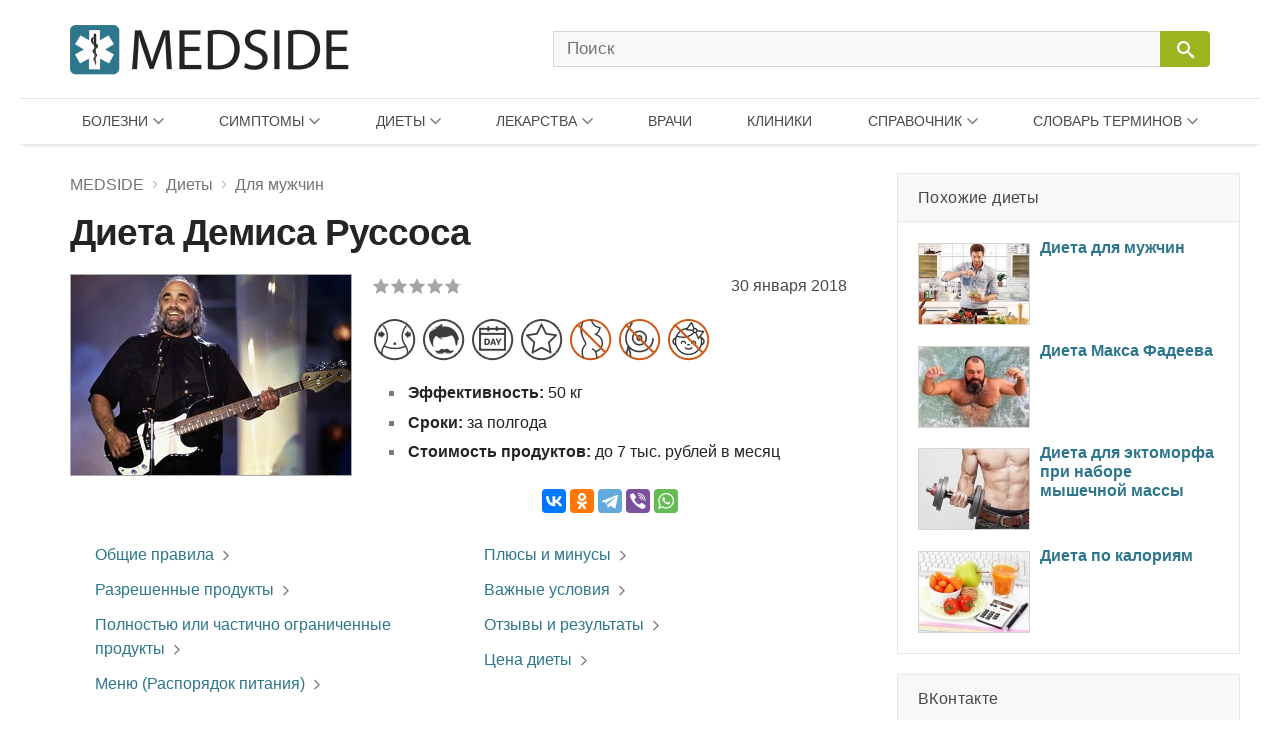

--- FILE ---
content_type: text/html; charset=UTF-8
request_url: https://medside.ru/dieta-demisa-russosa
body_size: 26704
content:
<!DOCTYPE html>
<html>
<head>
<!-- Global site tag (gtag.js) - Google Analytics -->
<script async src="https://www.googletagmanager.com/gtag/js?id=UA-116180041-1"></script>
<script>
  window.dataLayer = window.dataLayer || [];
  function gtag(){dataLayer.push(arguments);}
  gtag('js', new Date());

  gtag('config', 'UA-116180041-1');
</script>
<meta charset=utf-8>
<title>Диета Демиса Руссоса - Medside.ru</title>
<meta name="viewport" content="width=device-width, initial-scale=1.0">
<meta name="description" content="Демис Руссос сумел завоевать звание греческого соловья и это не только благодаря его непревзойденному вокалу, но и невероятному исполнению романтических композиций, которые способны глубоко проникнуть в сердце и душу.">
<link rel="canonical" href="https://medside.ru/dieta-demisa-russosa">
<link rel="icon" type="image/png" sizes="32x32" href="https://medside.ru/wp-content/themes/medinfo/images/favicon/favicon-32x32.png">
<link rel="icon" type="image/png" sizes="16x16" href="https://medside.ru/wp-content/themes/medinfo/images/favicon/favicon-16x16.png">
<link rel="apple-touch-icon" sizes="180x180" href="https://medside.ru/wp-content/themes/medinfo/images/favicon/apple-touch-icon-180x180.png">
<link rel="apple-touch-icon" sizes="152x152" href="https://medside.ru/wp-content/themes/medinfo/images/favicon/apple-touch-icon-152x152.png">
<link rel="apple-touch-icon" sizes="120x120" href="https://medside.ru/wp-content/themes/medinfo/images/favicon/apple-touch-icon-120x120.png">
<link rel="apple-touch-icon" sizes="76x76" href="https://medside.ru/wp-content/themes/medinfo/images/favicon/apple-touch-icon-76x76.png">
<meta name='yandex-verification' content='4d549fd253819d41' />
<link href="https://medside.ru/wp-content/themes/medinfo/style.css" rel="stylesheet" type="text/css" />
<script>window.yaContextCb=window.yaContextCb||[]</script>
<script src="https://yandex.ru/ads/system/context.js" async></script>
<script type="text/javascript" src="https://vk.com/js/api/openapi.js?160"></script>
<meta name='robots' content='max-image-preview:large' />
	<style>img:is([sizes="auto" i], [sizes^="auto," i]) { contain-intrinsic-size: 3000px 1500px }</style>
	<link rel='stylesheet' id='wp-block-library-css' href='https://medside.ru/wp-includes/css/dist/block-library/style.min.css?ver=6.8.3' type='text/css' media='all' />
<style id='classic-theme-styles-inline-css' type='text/css'>
/*! This file is auto-generated */
.wp-block-button__link{color:#fff;background-color:#32373c;border-radius:9999px;box-shadow:none;text-decoration:none;padding:calc(.667em + 2px) calc(1.333em + 2px);font-size:1.125em}.wp-block-file__button{background:#32373c;color:#fff;text-decoration:none}
</style>
<style id='global-styles-inline-css' type='text/css'>
:root{--wp--preset--aspect-ratio--square: 1;--wp--preset--aspect-ratio--4-3: 4/3;--wp--preset--aspect-ratio--3-4: 3/4;--wp--preset--aspect-ratio--3-2: 3/2;--wp--preset--aspect-ratio--2-3: 2/3;--wp--preset--aspect-ratio--16-9: 16/9;--wp--preset--aspect-ratio--9-16: 9/16;--wp--preset--color--black: #000000;--wp--preset--color--cyan-bluish-gray: #abb8c3;--wp--preset--color--white: #ffffff;--wp--preset--color--pale-pink: #f78da7;--wp--preset--color--vivid-red: #cf2e2e;--wp--preset--color--luminous-vivid-orange: #ff6900;--wp--preset--color--luminous-vivid-amber: #fcb900;--wp--preset--color--light-green-cyan: #7bdcb5;--wp--preset--color--vivid-green-cyan: #00d084;--wp--preset--color--pale-cyan-blue: #8ed1fc;--wp--preset--color--vivid-cyan-blue: #0693e3;--wp--preset--color--vivid-purple: #9b51e0;--wp--preset--gradient--vivid-cyan-blue-to-vivid-purple: linear-gradient(135deg,rgba(6,147,227,1) 0%,rgb(155,81,224) 100%);--wp--preset--gradient--light-green-cyan-to-vivid-green-cyan: linear-gradient(135deg,rgb(122,220,180) 0%,rgb(0,208,130) 100%);--wp--preset--gradient--luminous-vivid-amber-to-luminous-vivid-orange: linear-gradient(135deg,rgba(252,185,0,1) 0%,rgba(255,105,0,1) 100%);--wp--preset--gradient--luminous-vivid-orange-to-vivid-red: linear-gradient(135deg,rgba(255,105,0,1) 0%,rgb(207,46,46) 100%);--wp--preset--gradient--very-light-gray-to-cyan-bluish-gray: linear-gradient(135deg,rgb(238,238,238) 0%,rgb(169,184,195) 100%);--wp--preset--gradient--cool-to-warm-spectrum: linear-gradient(135deg,rgb(74,234,220) 0%,rgb(151,120,209) 20%,rgb(207,42,186) 40%,rgb(238,44,130) 60%,rgb(251,105,98) 80%,rgb(254,248,76) 100%);--wp--preset--gradient--blush-light-purple: linear-gradient(135deg,rgb(255,206,236) 0%,rgb(152,150,240) 100%);--wp--preset--gradient--blush-bordeaux: linear-gradient(135deg,rgb(254,205,165) 0%,rgb(254,45,45) 50%,rgb(107,0,62) 100%);--wp--preset--gradient--luminous-dusk: linear-gradient(135deg,rgb(255,203,112) 0%,rgb(199,81,192) 50%,rgb(65,88,208) 100%);--wp--preset--gradient--pale-ocean: linear-gradient(135deg,rgb(255,245,203) 0%,rgb(182,227,212) 50%,rgb(51,167,181) 100%);--wp--preset--gradient--electric-grass: linear-gradient(135deg,rgb(202,248,128) 0%,rgb(113,206,126) 100%);--wp--preset--gradient--midnight: linear-gradient(135deg,rgb(2,3,129) 0%,rgb(40,116,252) 100%);--wp--preset--font-size--small: 13px;--wp--preset--font-size--medium: 20px;--wp--preset--font-size--large: 36px;--wp--preset--font-size--x-large: 42px;--wp--preset--spacing--20: 0.44rem;--wp--preset--spacing--30: 0.67rem;--wp--preset--spacing--40: 1rem;--wp--preset--spacing--50: 1.5rem;--wp--preset--spacing--60: 2.25rem;--wp--preset--spacing--70: 3.38rem;--wp--preset--spacing--80: 5.06rem;--wp--preset--shadow--natural: 6px 6px 9px rgba(0, 0, 0, 0.2);--wp--preset--shadow--deep: 12px 12px 50px rgba(0, 0, 0, 0.4);--wp--preset--shadow--sharp: 6px 6px 0px rgba(0, 0, 0, 0.2);--wp--preset--shadow--outlined: 6px 6px 0px -3px rgba(255, 255, 255, 1), 6px 6px rgba(0, 0, 0, 1);--wp--preset--shadow--crisp: 6px 6px 0px rgba(0, 0, 0, 1);}:where(.is-layout-flex){gap: 0.5em;}:where(.is-layout-grid){gap: 0.5em;}body .is-layout-flex{display: flex;}.is-layout-flex{flex-wrap: wrap;align-items: center;}.is-layout-flex > :is(*, div){margin: 0;}body .is-layout-grid{display: grid;}.is-layout-grid > :is(*, div){margin: 0;}:where(.wp-block-columns.is-layout-flex){gap: 2em;}:where(.wp-block-columns.is-layout-grid){gap: 2em;}:where(.wp-block-post-template.is-layout-flex){gap: 1.25em;}:where(.wp-block-post-template.is-layout-grid){gap: 1.25em;}.has-black-color{color: var(--wp--preset--color--black) !important;}.has-cyan-bluish-gray-color{color: var(--wp--preset--color--cyan-bluish-gray) !important;}.has-white-color{color: var(--wp--preset--color--white) !important;}.has-pale-pink-color{color: var(--wp--preset--color--pale-pink) !important;}.has-vivid-red-color{color: var(--wp--preset--color--vivid-red) !important;}.has-luminous-vivid-orange-color{color: var(--wp--preset--color--luminous-vivid-orange) !important;}.has-luminous-vivid-amber-color{color: var(--wp--preset--color--luminous-vivid-amber) !important;}.has-light-green-cyan-color{color: var(--wp--preset--color--light-green-cyan) !important;}.has-vivid-green-cyan-color{color: var(--wp--preset--color--vivid-green-cyan) !important;}.has-pale-cyan-blue-color{color: var(--wp--preset--color--pale-cyan-blue) !important;}.has-vivid-cyan-blue-color{color: var(--wp--preset--color--vivid-cyan-blue) !important;}.has-vivid-purple-color{color: var(--wp--preset--color--vivid-purple) !important;}.has-black-background-color{background-color: var(--wp--preset--color--black) !important;}.has-cyan-bluish-gray-background-color{background-color: var(--wp--preset--color--cyan-bluish-gray) !important;}.has-white-background-color{background-color: var(--wp--preset--color--white) !important;}.has-pale-pink-background-color{background-color: var(--wp--preset--color--pale-pink) !important;}.has-vivid-red-background-color{background-color: var(--wp--preset--color--vivid-red) !important;}.has-luminous-vivid-orange-background-color{background-color: var(--wp--preset--color--luminous-vivid-orange) !important;}.has-luminous-vivid-amber-background-color{background-color: var(--wp--preset--color--luminous-vivid-amber) !important;}.has-light-green-cyan-background-color{background-color: var(--wp--preset--color--light-green-cyan) !important;}.has-vivid-green-cyan-background-color{background-color: var(--wp--preset--color--vivid-green-cyan) !important;}.has-pale-cyan-blue-background-color{background-color: var(--wp--preset--color--pale-cyan-blue) !important;}.has-vivid-cyan-blue-background-color{background-color: var(--wp--preset--color--vivid-cyan-blue) !important;}.has-vivid-purple-background-color{background-color: var(--wp--preset--color--vivid-purple) !important;}.has-black-border-color{border-color: var(--wp--preset--color--black) !important;}.has-cyan-bluish-gray-border-color{border-color: var(--wp--preset--color--cyan-bluish-gray) !important;}.has-white-border-color{border-color: var(--wp--preset--color--white) !important;}.has-pale-pink-border-color{border-color: var(--wp--preset--color--pale-pink) !important;}.has-vivid-red-border-color{border-color: var(--wp--preset--color--vivid-red) !important;}.has-luminous-vivid-orange-border-color{border-color: var(--wp--preset--color--luminous-vivid-orange) !important;}.has-luminous-vivid-amber-border-color{border-color: var(--wp--preset--color--luminous-vivid-amber) !important;}.has-light-green-cyan-border-color{border-color: var(--wp--preset--color--light-green-cyan) !important;}.has-vivid-green-cyan-border-color{border-color: var(--wp--preset--color--vivid-green-cyan) !important;}.has-pale-cyan-blue-border-color{border-color: var(--wp--preset--color--pale-cyan-blue) !important;}.has-vivid-cyan-blue-border-color{border-color: var(--wp--preset--color--vivid-cyan-blue) !important;}.has-vivid-purple-border-color{border-color: var(--wp--preset--color--vivid-purple) !important;}.has-vivid-cyan-blue-to-vivid-purple-gradient-background{background: var(--wp--preset--gradient--vivid-cyan-blue-to-vivid-purple) !important;}.has-light-green-cyan-to-vivid-green-cyan-gradient-background{background: var(--wp--preset--gradient--light-green-cyan-to-vivid-green-cyan) !important;}.has-luminous-vivid-amber-to-luminous-vivid-orange-gradient-background{background: var(--wp--preset--gradient--luminous-vivid-amber-to-luminous-vivid-orange) !important;}.has-luminous-vivid-orange-to-vivid-red-gradient-background{background: var(--wp--preset--gradient--luminous-vivid-orange-to-vivid-red) !important;}.has-very-light-gray-to-cyan-bluish-gray-gradient-background{background: var(--wp--preset--gradient--very-light-gray-to-cyan-bluish-gray) !important;}.has-cool-to-warm-spectrum-gradient-background{background: var(--wp--preset--gradient--cool-to-warm-spectrum) !important;}.has-blush-light-purple-gradient-background{background: var(--wp--preset--gradient--blush-light-purple) !important;}.has-blush-bordeaux-gradient-background{background: var(--wp--preset--gradient--blush-bordeaux) !important;}.has-luminous-dusk-gradient-background{background: var(--wp--preset--gradient--luminous-dusk) !important;}.has-pale-ocean-gradient-background{background: var(--wp--preset--gradient--pale-ocean) !important;}.has-electric-grass-gradient-background{background: var(--wp--preset--gradient--electric-grass) !important;}.has-midnight-gradient-background{background: var(--wp--preset--gradient--midnight) !important;}.has-small-font-size{font-size: var(--wp--preset--font-size--small) !important;}.has-medium-font-size{font-size: var(--wp--preset--font-size--medium) !important;}.has-large-font-size{font-size: var(--wp--preset--font-size--large) !important;}.has-x-large-font-size{font-size: var(--wp--preset--font-size--x-large) !important;}
:where(.wp-block-post-template.is-layout-flex){gap: 1.25em;}:where(.wp-block-post-template.is-layout-grid){gap: 1.25em;}
:where(.wp-block-columns.is-layout-flex){gap: 2em;}:where(.wp-block-columns.is-layout-grid){gap: 2em;}
:root :where(.wp-block-pullquote){font-size: 1.5em;line-height: 1.6;}
</style>
<script type="text/javascript" src="//ajax.googleapis.com/ajax/libs/jquery/3.5.1/jquery.min.js?ver=6.8.3" id="jquery-core-js"></script>
<script type="text/javascript" src="https://medside.ru/wp-includes/js/jquery/jquery-migrate.min.js?ver=3.4.1" id="jquery-migrate-js"></script>
<link rel="https://api.w.org/" href="https://medside.ru/wp-json/" /><link rel="alternate" title="JSON" type="application/json" href="https://medside.ru/wp-json/wp/v2/posts/87420" /><link rel="alternate" title="oEmbed (JSON)" type="application/json+oembed" href="https://medside.ru/wp-json/oembed/1.0/embed?url=https%3A%2F%2Fmedside.ru%2Fdieta-demisa-russosa" />
<link rel="alternate" title="oEmbed (XML)" type="text/xml+oembed" href="https://medside.ru/wp-json/oembed/1.0/embed?url=https%3A%2F%2Fmedside.ru%2Fdieta-demisa-russosa&#038;format=xml" />
</head>
<body>
<!--LiveInternet counter--><script type="text/javascript">
new Image().src = "//counter.yadro.ru/hit?r"+
escape(document.referrer)+((typeof(screen)=="undefined")?"":
";s"+screen.width+"*"+screen.height+"*"+(screen.colorDepth?
screen.colorDepth:screen.pixelDepth))+";u"+escape(document.URL)+
";h"+escape(document.title.substring(0,150))+
";"+Math.random();</script><!--/LiveInternet-->
<div id="container">
    <div id="header">

	    <div class="header-container">

	    	<div class="header-left">
				<a class="main_logo" href="https://medside.ru">
					<img class="logo" src="https://medside.ru/wp-content/themes/medinfo/images/main-logo-hd.png" srcset="https://medside.ru/wp-content/themes/medinfo/images/main-logo-big.png" alt="MEDSIDE">
				</a>
			</div>

			<form id="search" name="search" method="get" action="https://medside.ru/">
				<div class="search-group">
					<input class="search_body" type="text" name="s" placeholder="Поиск" value="" maxlength="70" accesskey="s" autocapitalize="off" autocomplete="off" autocorrect="off" onfocus="this.placeholder=''" onblur="this.placeholder='Поиск'">

					
					<span class="icon-image search-close"></span>
					<div class="search-button">
						<input class="icon-image" id="button" type="submit" name="" value="&#xeb33" disabled="disabled" />
						<div class="inner"></div>
					</div>
				</div>
			</form>

			<div class="icon-image nav-block"></div>

		</div>

		<nav class="main-top-menu">

	<div class="mob-head">
		<img class="logo" src="https://medside.ru/wp-content/themes/medinfo/images/main-logo-hd.png" srcset="https://medside.ru/wp-content/themes/medinfo/images/main-logo-big.png" alt="MEDSIDE">
		<span class="icon-text close">Закрыть</span>
	</div>

	<ul>

		<li class="drop-item menu-item item01"><a href="/bolezni">Болезни</a>
			<div class="top_menu_body body01 body_disable">
            	                <ul class="body-column column01"><li><a href='https://medside.ru/bolezni/infektsionnyie-i-parazitarnyie-bolezni'>Инфекционные и паразитарные болезни</a></li><li><a href='https://medside.ru/bolezni/novoobrazovaniya'>Новообразования</a></li><li><a href='https://medside.ru/bolezni/bolezni-krovi-i-krovetvornyih-organov'>Болезни крови и кроветворных органов</a></li><li><a href='https://medside.ru/bolezni/bolezni-endokrinnoy-sistemyi'>Болезни эндокринной системы</a></li><li><a href='https://medside.ru/bolezni/psihicheskie-rasstroystva-i-rasstroystva-povedeniya'>Психические расстройства</a></li><li><a href='https://medside.ru/bolezni/bolezni-nervnoy-sistemyi'>Болезни нервной системы</a></li><li><a href='https://medside.ru/bolezni/bolezni-glaza'>Болезни глаза</a></li><li><a href='https://medside.ru/bolezni/bolezni-uha'>Болезни уха</a></li><li><a href='https://medside.ru/bolezni/bolezni-sistemyi-krovoobrashheniya'>Болезни системы кровообращения</a></li></ul>
                <ul class="body-column column02 column-last"><li><a href='https://medside.ru/bolezni/bolezni-organov-dyihaniya'>Болезни органов дыхания</a></li><li><a href='https://medside.ru/bolezni/bolezni-organov-pishhevareniya'>Болезни органов пищеварения</a></li><li><a href='https://medside.ru/bolezni/bolezni-kozhi'>Болезни кожи</a></li><li><a href='https://medside.ru/bolezni/bolezni-kostno-myishechnoy-sistemyi-i-soedinitelnoy-tkani'>Болезни костно-мышечной системы</a></li><li><a href='https://medside.ru/bolezni/bolezni-mochepolovoy-sistemyi'>Болезни мочеполовой системы</a></li><li><a href='https://medside.ru/bolezni/beremennost-rodyi-i-poslerodovoy-period'>Беременность и роды</a></li><li><a href='https://medside.ru/bolezni/bolezni-ploda-i-novorozhdennogo'>Болезни плода и новорожденного</a></li><li><a href='https://medside.ru/bolezni/vrozhdennyie-anomalii-poroki-razvitiya'>Врожденные аномалии (пороки развития)</a></li><li><a href='https://medside.ru/bolezni/travmyi-i-otravleniya'>Травмы и отравления</a></li></ul>
			</div>
		</li>

		<li class="drop-item menu-item item02"><a href="/symptoms">Симптомы</a>
			<div class="top_menu_body body02 body_disable">
            	                <ul class="body-column column01 column-last"><li><a href='https://medside.ru/symptoms/sistemyi-krovoobrashheniya-i-dyihaniya'>Системы кровообращения и дыхания</a></li><li><a href='https://medside.ru/symptoms/sistema-pishhevareniya-i-bryushnaya-polost'>Система пищеварения и брюшная полость</a></li><li><a href='https://medside.ru/symptoms/kozha-i-podkozhnaya-kletchatka'>Кожа и подкожная клетчатка</a></li><li><a href='https://medside.ru/symptoms/nervnaya-i-kostno-myishechnaya-sistemyi'>Нервная и костно-мышечная системы</a></li><li><a href='https://medside.ru/symptoms/mochevaya-sistema'>Мочевая система</a></li><li><a href='https://medside.ru/symptoms/vospriyatie-i-povedenie'>Восприятие и поведение</a></li><li><a href='https://medside.ru/symptoms/rech-i-golos'>Речь и голос</a></li><li><a href='https://medside.ru/symptoms/obshhie-simptomyi-i-priznaki'>Общие симптомы и признаки</a></li><li><a href='https://medside.ru/symptoms/otkloneniya-ot-normyi'>Отклонения от нормы</a></li></ul>
			</div>
		</li>

		<li class="drop-item menu-item item03"><a href="/diets">Диеты</a>
			<div class="top_menu_body body03 body_disable">
            	                <ul class="body-column column01"><li><a href='https://medside.ru/diets/snizhenie-vesa'>Снижение веса</a></li><li><a href='https://medside.ru/diets/lechebnyie'>Лечебные</a></li><li><a href='https://medside.ru/diets/byistryie'>Быстрые</a></li><li><a href='https://medside.ru/diets/dlya-krasotyi-i-zdorovya'>Для красоты и здоровья</a></li><li><a href='https://medside.ru/diets/razgruzochnyie-dni'>Разгрузочные дни</a></li><li><a href='https://medside.ru/diets/ot-professionalov'>От профессионалов</a></li><li><a href='https://medside.ru/diets/monodietyi'>Монодиеты</a></li><li><a href='https://medside.ru/diets/zvezdnyie'>Звездные</a></li><li><a href='https://medside.ru/diets/na-kashah'>На кашах</a></li></ul>
                <ul class="body-column column02 column-last"><li><a href='https://medside.ru/diets/ovoshhnyie'>Овощные</a></li><li><a href='https://medside.ru/diets/detoks-dietyi'>Детокс-диеты</a></li><li><a href='https://medside.ru/diets/fruktovyie'>Фруктовые</a></li><li><a href='https://medside.ru/diets/modnyie'>Модные</a></li><li><a href='https://medside.ru/diets/dlya-muzhchin'>Для мужчин</a></li><li><a href='https://medside.ru/diets/nabor-vesa'>Набор веса</a></li><li><a href='https://medside.ru/diets/vegetarianstvo'>Вегетарианство</a></li><li><a href='https://medside.ru/diets/natsionalnyie'>Национальные</a></li></ul>
			</div>
		</li>


		<li class="drop-item menu-item item04"><a href="/lekarstva">Лекарства</a>
			<div class="top_menu_body body04 body_disable">
            	                <ul class="body-column column01"><li><a href='https://medside.ru/lekarstva/pishhevaritelnyj-trakt-i-obmen-veshhestv'>Для пищеварительного тракта</a></li><li><a href='https://medside.ru/lekarstva/pishhevaritelnyj-trakt-i-obmen-veshhestv/zabolevaniya-pecheni-i-zhelchevyvodyashhih-putej'>При заболеваниях печени</a></li><li><a href='https://medside.ru/lekarstva/pishhevaritelnyj-trakt-i-obmen-veshhestv/vitamini-drugs'>Витамины</a></li><li><a href='https://medside.ru/lekarstva/krov-i-sistema-krovetvoreniya'>Кровь и система кроветворения</a></li><li><a href='https://medside.ru/lekarstva/serdechno-sosudistaya-sistema'>Сердечно-сосудистая система</a></li><li><a href='https://medside.ru/lekarstva/dermatologicheskie-preparaty'>Дерматологические препараты</a></li><li><a href='https://medside.ru/lekarstva/mochepolovaya-sistema-i-polovye-gormony'>Мочеполовая система и гормоны</a></li><li><a href='https://medside.ru/lekarstva/gormonalnyie-preparatyi'>Гормональные препараты</a></li></ul>
                <ul class="body-column column02"><li><a href='https://medside.ru/lekarstva/protivomikrobnye-preparaty'>Противомикробные препараты</a></li><li><a href='https://medside.ru/lekarstva/protivomikrobnye-preparaty/antibakterialnyie-preparatyi'>Антибактериальные препараты</a></li><li><a href='https://medside.ru/lekarstva/protivomikrobnye-preparaty/protivovirusnyie-preparatyi'>Противовирусные препараты</a></li><li><a href='https://medside.ru/lekarstva/protivoopuholevye-preparaty-i-immunomodulyatory'>Противоопухолевые и иммуномодуляторы</a></li><li><a href='https://medside.ru/lekarstva/kostno-myshechnaya-sistema'>Костно-мышечная система</a></li><li><a href='https://medside.ru/lekarstva/nervnaya-sistema-drugs'>Нервная система</a></li><li><a href='https://medside.ru/lekarstva/nervnaya-sistema-drugs/analgetiki'>Анальгетики</a></li><li><a href='https://medside.ru/lekarstva/protivoparazitarnye-preparaty-insekticzidy-i-repellenty'>Противопаразитарные препараты</a></li></ul>
                <ul class="body-column column03 column-last"><li><a href='https://medside.ru/lekarstva/dihatelnaya-sistema-drugs'>Дыхательная система</a></li><li><a href='https://medside.ru/lekarstva/dihatelnaya-sistema-drugs/prostudnye-zabolevaniya-protivokashlevye-preparaty'>Противопростудные и противокашлевые</a></li><li><a href='https://medside.ru/lekarstva/organi-chuvstv-drugs'>Органы чувств</a></li><li><a href='https://medside.ru/lekarstva/gomeopaticheskie-preparaty'>Гомеопатические препараты</a></li><li><a href='https://medside.ru/lekarstva/bady-i-taa'>БАДы и ТАА</a></li><li><a href='https://medside.ru/lekarstva/prochie-preparaty'>Прочие препараты</a></li></ul>
                <ul class="new-list"></ul>
                <a class="icon-text all_items" target="_blank" href="/active-substances">ДЕЙСТВУЮЩИЕ ВЕЩЕСТВА</a>
			</div>
		</li>

		<li class="menu-item item05"><a href="/doctors">Врачи</a>
				</li>

		<li class="menu-item item06"><a href="/clinics">Клиники</a>
				</li>

		<li class="drop-item menu-item item07"><a href="/stati">Справочник</a>
			<div class="top_menu_body body07 body_disable">
            	                <ul class="new-list">
                	<li><a href='https://medside.ru/stati/allergologiya-stati'>Аллергология</a></li><li><a href='https://medside.ru/stati/diagnostika'>Анализы и диагностика</a></li><li><a href='https://medside.ru/stati/beremennost-stati'>Беременность</a></li><li><a href='https://medside.ru/stati/vitaminy'>Витамины</a></li><li><a href='https://medside.ru/stati/vrednye-privychki-stati'>Вредные привычки</a></li><li><a href='https://medside.ru/stati/gerontologia-stati'>Геронтология (Старение)</a></li><li><a href='https://medside.ru/stati/dermatologiya-stati'>Дерматология</a></li><li><a href='https://medside.ru/stati/deti'>Дети</a></li><li><a href='https://medside.ru/stati/zhenskoe-zdorove-stati'>Женское здоровье</a></li><li><a href='https://medside.ru/stati/infektsiya-stati'>Инфекция</a></li><li><a href='https://medside.ru/stati/kontratseptsiya-stati'>Контрацепция</a></li><li><a href='https://medside.ru/stati/kosmetologiya-stati'>Косметология</a></li><li><a href='https://medside.ru/stati/narodnaya-medicina-stati'>Народная медицина</a></li><li><a href='https://medside.ru/stati/obzory-zabolevaniy'>Обзоры заболеваний</a></li><li><a href='https://medside.ru/stati/obzoryi-lekarstv'>Обзоры лекарств</a></li><li><a href='https://medside.ru/stati/ortopediya-i-travmatologiya-stati'>Ортопедия и травматология</a></li><li><a href='https://medside.ru/stati/pitanie-stati'>Питание</a></li><li><a href='https://medside.ru/stati/plasticheskaya-hirurgiya-stati'>Пластическая хирургия</a></li><li><a href='https://medside.ru/stati/operacii'>Процедуры и операции</a></li><li><a href='https://medside.ru/stati/psihologiya-stati'>Психология</a></li><li><a href='https://medside.ru/stati/rodi-i-poslerodov'>Роды и послеродовый период</a></li><li><a href='https://medside.ru/stati/seksologiya-stati'>Сексология</a></li><li><a href='https://medside.ru/stati/stomatologiya-stati'>Стоматология</a></li><li><a href='https://medside.ru/stati/produkty'>Травы и продукты</a></li><li><a href='https://medside.ru/stati/trihologiya-stati'>Трихология</a></li>	                <li><a href="https://medside.ru/stati/drugie-stati">Другие статьи</a></li>
                </ul>
			</div>
		</li>

		<li class="drop-item menu-item item08"><a href="/meditsinskiy-slovar">Словарь терминов</a>
			<div class="top_menu_body body08 body_disable">
            	                <ul class="new-list">
                	<li><strong class='nobr_letter'>[А]</strong><a href='https://medside.ru/meditsinskiy-slovar/a-slovar'> Абазия .. Аутолиз</a></li><li><strong class='nobr_letter'>[Б]</strong><a href='https://medside.ru/meditsinskiy-slovar/b-slovar'> Бактериемия .. Богатая тромбоцитами плазма</a></li><li><strong class='nobr_letter'>[В]</strong><a href='https://medside.ru/meditsinskiy-slovar/v-slovar'> Вакцина .. Водолечебница</a></li><li><strong class='nobr_letter'>[Г]</strong><a href='https://medside.ru/meditsinskiy-slovar/g-slovar'> Галлюциногены .. Грязи лечебные</a></li><li><strong class='nobr_letter'>[Д]</strong><a href='https://medside.ru/meditsinskiy-slovar/d-slovar'> Деацетилазы гистонов .. Дыхание Биота</a></li><li><strong class='nobr_letter'>[Ж]</strong><a href='https://medside.ru/meditsinskiy-slovar/zh-slovar'> Железы .. Желчь</a></li><li><strong class='nobr_letter'>[И]</strong><a href='https://medside.ru/meditsinskiy-slovar/i-slovar'> Иммунитет .. Интоксикация (токсикоз)</a></li><li><strong class='nobr_letter'>[К]</strong><a href='https://medside.ru/meditsinskiy-slovar/k-slovar'> Кальцитриол .. Кровь</a></li><li><strong class='nobr_letter'>[Л]</strong><a href='https://medside.ru/meditsinskiy-slovar/l-slovar'> Лапароцентез .. Липаза</a></li><li><strong class='nobr_letter'>[М]</strong><a href='https://medside.ru/meditsinskiy-slovar/m-slovar'> Межклеточное вещество .. Мутационная теория канцерогенеза</a></li><li><strong class='nobr_letter'>[Н]</strong><a href='https://medside.ru/meditsinskiy-slovar/n-slovar'> Наркоз .. Некроз</a></li><li><strong class='nobr_letter'>[О]</strong><a href='https://medside.ru/meditsinskiy-slovar/o-slovar'> Обтурация каналов .. Опухоль злокачественная</a></li><li><strong class='nobr_letter'>[П]</strong><a href='https://medside.ru/meditsinskiy-slovar/p-slovar'> Парез .. Пульс</a></li><li><strong class='nobr_letter'>[Р]</strong><a href='https://medside.ru/meditsinskiy-slovar/r-slovar'> Реабилитация .. Рилизинг-гормоны (рилизинг-факторы)</a></li><li><strong class='nobr_letter'>[С]</strong><a href='https://medside.ru/meditsinskiy-slovar/s-slovar'> Секретин .. Стволовые клетки</a></li><li><strong class='nobr_letter'>[Т]</strong><a href='https://medside.ru/meditsinskiy-slovar/t-slovar'> Терапия .. Тучные клетки</a></li><li><strong class='nobr_letter'>[Ф]</strong><a href='https://medside.ru/meditsinskiy-slovar/f-slovar'> Фагоциты .. Фитотерапия</a></li><li><strong class='nobr_letter'>[Х]</strong><a href='https://medside.ru/meditsinskiy-slovar/h-slovar'> Химиотерапия .. Холестерин</a></li><li><strong class='nobr_letter'>[Ц]</strong><a href='https://medside.ru/meditsinskiy-slovar/ts-slovar'> Цветовой показатель крови .. Цианоз</a></li><li><strong class='nobr_letter'>[Ш]</strong><a href='https://medside.ru/meditsinskiy-slovar/sh-slovar'> Штамм</a></li><li><strong class='nobr_letter'>[Э]</strong><a href='https://medside.ru/meditsinskiy-slovar/eh-slovar'> Эвтаназия .. Эстрогены</a></li><li><strong class='nobr_letter'>[Я]</strong><a href='https://medside.ru/meditsinskiy-slovar/ya-slovar'> Яд</a></li>                </ul>
			</div>
		</li>

	</ul>

</nav>
    </div>

<div id="content">

	<div id="center">

		<div itemscope itemtype="https://schema.org/WebPage">		
					
		
			<div class="title-block">
				<div class="breadcrumbs"><div itemscope itemtype="https://schema.org/BreadcrumbList"><span itemprop="itemListElement" itemscope itemtype="https://schema.org/ListItem"><a href="https://medside.ru" itemprop="item"><span itemprop="name">MEDSIDE</span></a><span class="icon-image sep"></span></span><span itemprop="itemListElement" itemscope itemtype="https://schema.org/ListItem"><a href="https://medside.ru/diets" itemprop="item"><span itemprop="name">Диеты</span></a><span class="icon-image sep"></span></span><span itemprop="itemListElement" itemscope itemtype="https://schema.org/ListItem"><a href="https://medside.ru/diets/dlya-muzhchin" itemprop="item"><span itemprop="name">Для мужчин</span></a></div></div>
				<h1 itemprop="name">Диета Демиса Руссоса</h1>
			</div>

						<div class="title-bar">
			
							
				
								<div class="main-image-block">
					<img src="https://medside.ru/wp-content/uploads/2018/01/dieta-demisa-russosa-s---.jpg" alt="Диета Демиса Руссоса" itemprop="image">	
				</div>
				
								<div class="right-block">
			
											<div class="wp-stars-outer">

		<div itemprop="aggregateRating" itemscope itemtype="https://schema.org/AggregateRating" class="wp-stars-wrapper" data-post-id="87420">
		
						

			<div class="wp-stars-overlay" style="width: 4%"></div>
			<a href="#" data-value="1" title="1/5"></a>
			<a href="#" data-value="2" title="2/5"></a>
			<a href="#" data-value="3" title="3/5"></a>
			<a href="#" data-value="4" title="4/5"></a>
			<a href="#" data-value="5" title="5/5"></a>	

			<meta itemprop="reviewCount" content="4">
			<meta itemprop="ratingCount" content="4">
			<meta itemprop="ratingValue" content="4.75">
			<meta itemprop="bestRating" content="5">						
			
		</div>				
		
				
		
	</div>
	
										<span class="date">30 января 2018</span>

										<div class="icons-block"><ul><li><a href="https://medside.ru/diets/snizhenie-vesa" title="Снижение веса" target="_blank"><img src="https://medside.ru/wp-content/themes/medinfo/images/diets-label/diets-cat-1.png"></a></li><li><a href="https://medside.ru/diets/dlya-muzhchin" title="Для мужчин" target="_blank"><img src="https://medside.ru/wp-content/themes/medinfo/images/diets-label/diets-cat-4.png"></a></li><li><a href="https://medside.ru/diets/razgruzochnyie-dni" title="Разгрузочные дни" target="_blank"><img src="https://medside.ru/wp-content/themes/medinfo/images/diets-label/diets-cat-6.png"></a></li><li><a href="https://medside.ru/diets/zvezdnyie" title="Звездные" target="_blank"><img src="https://medside.ru/wp-content/themes/medinfo/images/diets-label/diets-cat-11.png"></a></li><li><img src='https://medside.ru/wp-content/themes/medinfo/images/diets-label/diets-label-1.png' title='Противопоказана беременным'></li><li><img src='https://medside.ru/wp-content/themes/medinfo/images/diets-label/diets-label-3.png' title='Противопоказана при грудном вскармливании'></li><li><img src='https://medside.ru/wp-content/themes/medinfo/images/diets-label/diets-label-4.png' title='Противопоказана детям'></li></ul></div>					
						
					<div class="right-inner-block">

						<ul class="post-list">
							<li title="Эффективность диеты при соблюдении всех правил">								<strong>Эффективность: </strong>50 кг							</li>					
							<li title="Минимальные сроки соблюдения диеты, необходимые для положительного результата">								<strong>Сроки: </strong>за полгода							</li>
							<li title="Приблизительная стоимость продуктов, входящих в рацион диеты">								<strong>Стоимость продуктов: </strong>до 7 тыс. рублей в месяц							</li>
						</ul>

												<div class="share-block-top">
							<script src="https://yastatic.net/share2/share.js"></script>
							<div class="ya-share2" data-curtain data-services="vkontakte,odnoklassniki,telegram,viber,whatsapp" data-title="Диета Демиса Руссоса" data-description="Демис Руссос сумел завоевать звание греческого соловья и это не только благодаря его непревзойденному вокалу, но и невероятному исполнению романтических композиций, которые способны глубоко проникнуть в сердце и душу." data-image="https://medside.ru/wp-content/uploads/2018/01/dieta-demisa-russosa-s---.jpg"></div>
						</div>

					</div>	

				</div>					 
	
			</div>

						<div id="page-content">

				
<nav class='page-menu'><ul>
<li><a href="#h2_1" class='icon-text'>Общие правила</a></li><li><a href="#h2_2" class='icon-text'>Разрешенные продукты</a></li><li><a href="#h2_3" class='icon-text'>Полностью или частично ограниченные продукты</a></li><li><a href="#h2_4" class='icon-text'>Меню (Распорядок питания)</a></li><li><a href="#h2_5" class='icon-text'>Плюсы и минусы</a></li><li><a href="#h2_6" class='icon-text'>Важные условия</a></li><li><a href="#h2_7" class='icon-text'>Отзывы и результаты</a></li><li><a href="#h2_8" class='icon-text'>Цена диеты</a></li></ul></nav>

<h2 id="h2_1">Общие правила</h2>
<p>Демис Руссос сумел завоевать звание греческого соловья и это не только благодаря его непревзойденному вокалу, но и невероятному исполнению романтических композиций, которые способны глубоко проникнуть в сердце и душу.</p>
<p>Диета Демиса Руссоса – настоящая пропаганда здорового образа жизни, которая покорила весь мир. Это не какая-то чудодейственная палочка-выручалочка, эта диета – практически философия жизни, свод правил которых нужно придерживаться каждый день и упорно трудиться над своей фигурой и здоровьем:</p>
<ul>
<li>Если десяток лишних килограмм портит вашу жизнь, отражается на самочувствии и добавляет возраста – значит, пора кардинально менять свою жизнь и свои привычки – следует отказаться от курения, алкоголя, думать, что ешь, проводить больше времени на природе, в бассейне, полюбить свежие овощи и диетическое мясо.</li>
<li>Не давайте себе слабину – отвергайте все, что мешает вам добиться поставленной цели.</li>
<li>Не ждите результатов каждый день, взвешивайтесь раз в 1-2 недели, лучше всего худеть постепенно, меняя свои пищевые привычки и не поддавая организм <a href="https://medside.ru/stressyi-negativno-vliyayut-na-vneshniy-vid"><strong><em>стрессу</em></strong></a>.</li>
<li>Пройдя долгий путь избавления от 49 кг, Демис Руссос не возненавидел диету, а наоборот признал её лучшим способом развития самодисциплины и поднятия боевого духа.</li>
</ul>
<h3>Разгрузочные дни</h3>
<p>Помимо соблюдения диеты нужно устраивать еженедельные разгрузочные дни, которые дадут организму «отдохнуть» и насытят полезными веществами и минералами. Демис предлагает разгружаться:</p>
<ul>
<li>на несладких фруктах;</li>
<li>на сырых овощах;</li>
<li>на свежевыжатых соках.</li>
</ul>
<p>Они богаты витаминами, клетчаткой, растительными белками и углеводами. Вы будете чувствовать сытость, а организм отдохнет от жирного, жареного, хлеба и мяса.</p>
<h2 id="h2_2">Разрешенные продукты</h2>
<p>Диета Демиса Руссоса несколько специфическая, ведь в питании:</p>
<ul>
<li>много вегетарианских блюд: овощных супов и свежих салатов из зеленых овощей, которые можно приправлять лишь ложечкой оливкового масла и яблочного уксуса;</li>
<li>следует отдавать предпочтение в большей мере рыбным, а не мясным блюдам, если даже и решили пообедать мясным, то запеките или приготовьте на пару филе индейки, с которой предварительно сняли кожицу;</li>
<li>хлеб может присутствовать в меню только как отдельное блюдо – что-то наподобие раздельного питания, дозволяется всего пару ломтиков, и хлеб должен быть спечен дома или в частной пекарне из отрубей или из проросшей пшеницы;</li>
<li>лучший перекус в случае непредвиденного наступления чувства голода – стакан воды или травяного настоя, он поможет «промыть желудок» и восстановить водно-солевой баланс;</li>
<li>чтобы утолить голод также можно выпить чашку куриного или овощного бульона;</li>
<li>лук и чеснок известны как жиросжигатели, содержащие <a href="https://medside.ru/chesnok-pomozhet-zashhititsya-ot-raka-legkih"><strong><em>аллицин</em></strong></a>, способны усиливать кровоток и скорость обменных процессов, они всегда должны присутствовать на вашем столе;</li>
<li>печеный и вареный картофель может благотворно влиять на фигуру, в нем много <a href="https://medside.ru/vitaminyi"><strong><em>витаминов</em></strong></a>, микроэлементов и питательных веществ, если, конечно, употреблять корнеплод разумно;</li>
<li>полюбите кислые фрукты и самое главное киви &#8212; этот фрукт богат <a href="https://medside.ru/vitamin-s"><strong><em>витамином С</em></strong></a>, <strong><em>флавоноидами</em> </strong>и другими уникальными веществами, усиливающими пользу <strong><em>аскорбиновой кислоты</em></strong> – антиоксидантного, иммуностимулирующего, репаративного, противоракового действия.</li>
</ul>
<h3>Таблица разрешенных продуктов</h3><table class="products_table"><tr><td class="first_column"></td><td>Белки, г</td><td>Жиры, г</td><td>Углеводы, г</td><td>Калории, ккал</td></tr><tr><td class="groups_line" colspan="5"><h4>Овощи и зелень</h4></td></tr><tr><td class="first_column">артишок</td><td>1,2</td><td>0,1</td><td>6,0</td><td>28</td></tr><tr><td class="first_column">горошек зеленый</td><td>5,0</td><td>0,2</td><td>13,8</td><td>73</td></tr><tr><td class="first_column">капуста брокколи</td><td>3,0</td><td>0,4</td><td>5,2</td><td>28</td></tr><tr><td class="first_column">картофель вареный</td><td>2,0</td><td>0,4</td><td>16,7</td><td>82</td></tr><tr><td class="first_column">кинза</td><td>2,1</td><td>0,5</td><td>1,9</td><td>23</td></tr><tr><td class="first_column">кресс-салат</td><td>2,3</td><td>0,1</td><td>1,3</td><td>11</td></tr><tr><td class="first_column">лук зеленый</td><td>1,3</td><td>0,0</td><td>4,6</td><td>19</td></tr><tr><td class="first_column">огурцы</td><td>0,8</td><td>0,1</td><td>2,8</td><td>15</td></tr><tr><td class="first_column">перец сладкий зеленый</td><td>1,3</td><td>0,0</td><td>7,2</td><td>26</td></tr><tr><td class="first_column">петрушка</td><td>3,7</td><td>0,4</td><td>7,6</td><td>47</td></tr><tr><td class="first_column">руккола</td><td>2,6</td><td>0,7</td><td>2,1</td><td>25</td></tr><tr><td class="first_column">салат айсберг</td><td>0,9</td><td>0,1</td><td>1,8</td><td>14</td></tr><tr><td class="first_column">спаржа</td><td>1,9</td><td>0,1</td><td>3,1</td><td>20</td></tr><tr><td class="first_column">цуккини</td><td>1,5</td><td>0,2</td><td>3,0</td><td>16</td></tr><tr><td class="first_column">чеснок</td><td>6,5</td><td>0,5</td><td>29,9</td><td>143</td></tr><tr><td class="first_column">шпинат</td><td>2,9</td><td>0,3</td><td>2,0</td><td>22</td></tr><tr><td class="groups_line" colspan="5"><h4>Фрукты</h4></td></tr><tr><td class="first_column">авокадо</td><td>2,0</td><td>20,0</td><td>7,4</td><td>208</td></tr><tr><td class="first_column">апельсины</td><td>0,9</td><td>0,2</td><td>8,1</td><td>36</td></tr><tr><td class="first_column">грейпфрут</td><td>0,7</td><td>0,2</td><td>6,5</td><td>29</td></tr><tr><td class="first_column">киви</td><td>1,0</td><td>0,6</td><td>10,3</td><td>48</td></tr><tr><td class="first_column">лимоны</td><td>0,9</td><td>0,1</td><td>3,0</td><td>16</td></tr><tr><td class="first_column">фейхоа</td><td>1,0</td><td>1,0</td><td>11,0</td><td>49</td></tr><tr><td class="first_column">яблоки</td><td>0,4</td><td>0,4</td><td>9,8</td><td>47</td></tr><tr><td class="groups_line" colspan="5"><h4>Хлебобулочные изделия</h4></td></tr><tr><td class="first_column">хлеб с отрубями</td><td>7,5</td><td>1,3</td><td>45,2</td><td>227</td></tr><tr><td class="groups_line" colspan="5"><h4>Сырье и приправы</h4></td></tr><tr><td class="first_column">уксус яблочный 3%</td><td>0,0</td><td>0,0</td><td>2,3</td><td>11</td></tr><tr><td class="groups_line" colspan="5"><h4>Птица</h4></td></tr><tr><td class="first_column">куриная грудка вареная</td><td>29,8</td><td>1,8</td><td>0,5</td><td>137</td></tr><tr><td class="first_column">индейки филе отварное</td><td>25,0</td><td>1,0</td><td>-</td><td>130</td></tr><tr><td class="groups_line" colspan="5"><h4>Рыба и морепродукты</h4></td></tr><tr><td class="first_column">горбуша отварная</td><td>22,9</td><td>7,8</td><td>0,0</td><td>168</td></tr><tr><td class="first_column">дорадо</td><td>18,0</td><td>3,0</td><td>0,0</td><td>96</td></tr><tr><td class="first_column">зубатка запеченная</td><td>7,4</td><td>8,8</td><td>6,8</td><td>137</td></tr><tr><td class="first_column">кальмары с гриля</td><td>21,8</td><td>2,9</td><td>2,1</td><td>115</td></tr><tr><td class="first_column">краб камчатский</td><td>18,3</td><td>0,6</td><td>0,0</td><td>84</td></tr><tr><td class="first_column">креветки отварные</td><td>18,9</td><td>2,2</td><td>0,0</td><td>95</td></tr><tr><td class="first_column">лосось с гриля</td><td>20,7</td><td>22,3</td><td>0,6</td><td>283</td></tr><tr><td class="first_column">семга на пару</td><td>19,3</td><td>14,0</td><td>-</td><td>197</td></tr><tr><td class="first_column">скумбрия на пару</td><td>18,0</td><td>13,2</td><td>-</td><td>191</td></tr><tr><td class="first_column">треска запеченная</td><td>6,0</td><td>3,7</td><td>8,0</td><td>90</td></tr><tr><td class="first_column">форель отварная</td><td>15,5</td><td>3,0</td><td>-</td><td>89</td></tr><tr><td class="groups_line" colspan="5"><h4>Масла и жиры</h4></td></tr><tr><td class="first_column">масло оливковое</td><td>0,0</td><td>99,8</td><td>0,0</td><td>898</td></tr><tr><td class="groups_line" colspan="5"><h4>Напитки безалкогольные</h4></td></tr><tr><td class="first_column">чай зеленый</td><td>0,0</td><td>0,0</td><td>0,0</td><td>-</td></tr><tr><td class="first_column">чай каркаде</td><td>0,3</td><td>0,0</td><td>0,6</td><td>5</td></tr><tr><td class="table_disclamer" colspan="5">* данные указаны на 100 г продукта</td></tr></table><h2 id="h2_3">Полностью или частично ограниченные продукты</h2>
<p>Диета Демиса Руссоса имеет рекомендации и ограничения в продуктах:</p>
<ul>
<li>соленое на минимум &#8212; постарайтесь за неделю свести потребление соли на минимум, постепенно, кушая паровое мясо и овощи без приправ и специй, вы научитесь наслаждаться вкусом каждого ингредиента и вскорости забудете о подсаливании и других приправах, специях, соусах, которые только перебивают вкус и делают еду одинаковой;</li>
<li>никаких майонезов, кетчупов и других упакованных соусов, сметаны и жирных кисломолочных напитков;</li>
<li>под запретом консервированные продукты и колбасные изделия;</li>
<li>старайтесь избегать перекусов в виде бутербродов, тарталеток и других видов сочетания белковых и крахмальных ингредиентов;</li>
<li>нельзя ничего высокоуглеводного, помимо ограничений в хлебе, нельзя булочки, сладости, макароны, каши, пасты, и сахар;</li>
<li>сократите потребление «цветных» овощей и в первую очередь томатов, лучше всего подойдет – листовая зелень, цуккини, огурцы, зеленый салатный перец, брокколи, руккола и пр.</li>
</ul>
<h3>Таблица запрещенных продуктов</h3><table class="products_table"><tr><td class="first_column"></td><td>Белки, г</td><td>Жиры, г</td><td>Углеводы, г</td><td>Калории, ккал</td></tr><tr><td class="groups_line" colspan="5"><h4>Овощи и зелень</h4></td></tr><tr><td class="first_column">кукуруза</td><td>3,5</td><td>2,8</td><td>15,6</td><td>101</td></tr><tr><td class="first_column">огурцы соленые</td><td>0,8</td><td>0,1</td><td>1,7</td><td>11</td></tr><tr><td class="first_column">помидоры</td><td>0,6</td><td>0,2</td><td>4,2</td><td>20</td></tr><tr><td class="groups_line" colspan="5"><h4>Фрукты</h4></td></tr><tr><td class="first_column">ананасы консервированные</td><td>0,1</td><td>0,1</td><td>14,0</td><td>57</td></tr><tr><td class="first_column">бананы</td><td>1,5</td><td>0,2</td><td>21,8</td><td>95</td></tr><tr><td class="first_column">дыня</td><td>0,6</td><td>0,3</td><td>7,4</td><td>33</td></tr><tr><td class="groups_line" colspan="5"><h4>Снэки</h4></td></tr><tr><td class="first_column">чипсы картофельные</td><td>5,5</td><td>30,0</td><td>53,0</td><td>520</td></tr><tr><td class="first_column">чипсы фруктовые</td><td>3,2</td><td>0,0</td><td>78,1</td><td>350</td></tr><tr><td class="first_column">попкорн соленый</td><td>7,3</td><td>13,5</td><td>62,7</td><td>407</td></tr><tr><td class="groups_line" colspan="5"><h4>Крупы и каши</h4></td></tr><tr><td class="first_column">каши</td><td>3,3</td><td>1,2</td><td>22,1</td><td>102</td></tr><tr><td class="first_column">гречневая каша</td><td>4,5</td><td>2,3</td><td>25,0</td><td>132</td></tr><tr><td class="first_column">пшеничная крупа</td><td>11,5</td><td>1,3</td><td>62,0</td><td>316</td></tr><tr><td class="first_column">рис</td><td>6,7</td><td>0,7</td><td>78,9</td><td>344</td></tr><tr><td class="groups_line" colspan="5"><h4>Мука и макаронные изделия</h4></td></tr><tr><td class="first_column">мука пшеничная</td><td>9,2</td><td>1,2</td><td>74,9</td><td>342</td></tr><tr><td class="first_column">макароны</td><td>10,4</td><td>1,1</td><td>69,7</td><td>337</td></tr><tr><td class="first_column">лапша</td><td>12,0</td><td>3,7</td><td>60,1</td><td>322</td></tr><tr><td class="first_column">спагетти</td><td>10,4</td><td>1,1</td><td>71,5</td><td>344</td></tr><tr><td class="first_column">блины</td><td>6,1</td><td>12,3</td><td>26,0</td><td>233</td></tr><tr><td class="first_column">вареники с картофелем</td><td>4,4</td><td>3,7</td><td>18,5</td><td>125</td></tr><tr><td class="first_column">бораки</td><td>13,7</td><td>12,0</td><td>30,7</td><td>277</td></tr><tr><td class="groups_line" colspan="5"><h4>Хлебобулочные изделия</h4></td></tr><tr><td class="first_column">батон</td><td>7,5</td><td>2,9</td><td>50,9</td><td>264</td></tr><tr><td class="first_column">бублики</td><td>16,0</td><td>1,0</td><td>70,0</td><td>336</td></tr><tr><td class="first_column">булочки</td><td>7,2</td><td>6,2</td><td>51,0</td><td>317</td></tr><tr><td class="first_column">лаваш кавказский</td><td>8,1</td><td>0,7</td><td>57,1</td><td>274</td></tr><tr><td class="first_column">тако</td><td>7,1</td><td>20,8</td><td>58,1</td><td>467</td></tr><tr><td class="groups_line" colspan="5"><h4>Кондитерские изделия</h4></td></tr><tr><td class="first_column">конфеты</td><td>4,3</td><td>19,8</td><td>67,5</td><td>453</td></tr><tr><td class="first_column">мармелад фруктово-ягодный</td><td>0,4</td><td>0,0</td><td>76,6</td><td>293</td></tr><tr><td class="first_column">печенье</td><td>7,5</td><td>11,8</td><td>74,9</td><td>417</td></tr><tr><td class="first_column">пирожное полено</td><td>4,8</td><td>22,2</td><td>47,1</td><td>368</td></tr><tr><td class="first_column">пряники</td><td>5,8</td><td>6,5</td><td>71,6</td><td>364</td></tr><tr><td class="first_column">сухари к чаю</td><td>10,0</td><td>2,3</td><td>73,8</td><td>397</td></tr><tr><td class="groups_line" colspan="5"><h4>Сырье и приправы</h4></td></tr><tr><td class="first_column">кетчуп</td><td>1,8</td><td>1,0</td><td>22,2</td><td>93</td></tr><tr><td class="first_column">майонез</td><td>2,4</td><td>67,0</td><td>3,9</td><td>627</td></tr><tr><td class="first_column">сахар</td><td>0,0</td><td>0,0</td><td>99,7</td><td>398</td></tr><tr><td class="first_column">соль</td><td>0,0</td><td>0,0</td><td>0,0</td><td>-</td></tr><tr><td class="first_column">соус сметанный</td><td>1,9</td><td>5,7</td><td>5,2</td><td>78</td></tr><tr><td class="groups_line" colspan="5"><h4>Молочные продукты</h4></td></tr><tr><td class="first_column">сливки</td><td>2,8</td><td>20,0</td><td>3,7</td><td>205</td></tr><tr><td class="first_column">сметана 40% (жирная)</td><td>2,4</td><td>40,0</td><td>2,6</td><td>381</td></tr><tr><td class="first_column">даниссимо</td><td>4,9</td><td>7,3</td><td>16,5</td><td>151</td></tr><tr><td class="groups_line" colspan="5"><h4>Мясные продукты</h4></td></tr><tr><td class="first_column">свинина</td><td>16,0</td><td>21,6</td><td>0,0</td><td>259</td></tr><tr><td class="first_column">говядина жареная</td><td>32,7</td><td>28,1</td><td>0,0</td><td>384</td></tr><tr><td class="first_column">хамон</td><td>34,8</td><td>16,1</td><td>1,3</td><td>241</td></tr><tr><td class="groups_line" colspan="5"><h4>Колбасные изделия</h4></td></tr><tr><td class="first_column">колбаса вареная</td><td>13,7</td><td>22,8</td><td>0,0</td><td>260</td></tr><tr><td class="first_column">колбаса с/копченая</td><td>9,9</td><td>63,2</td><td>0,3</td><td>608</td></tr><tr><td class="first_column">сосиски</td><td>12,3</td><td>25,3</td><td>0,0</td><td>277</td></tr><tr><td class="first_column">шпикачки</td><td>10,0</td><td>33,0</td><td>0,0</td><td>337</td></tr><tr><td class="groups_line" colspan="5"><h4>Масла и жиры</h4></td></tr><tr><td class="first_column">масло сливочное</td><td>0,5</td><td>82,5</td><td>0,8</td><td>748</td></tr><tr><td class="first_column">маргарин столовый молочный</td><td>0,3</td><td>82,0</td><td>1,0</td><td>743</td></tr><tr><td class="first_column">жир животный</td><td>0,0</td><td>99,7</td><td>0,0</td><td>897</td></tr><tr><td class="groups_line" colspan="5"><h4>Напитки алкогольные</h4></td></tr><tr><td class="first_column">вино красное кагор</td><td>0,0</td><td>0,0</td><td>16,0</td><td>147</td></tr><tr><td class="first_column">водка</td><td>0,0</td><td>0,0</td><td>0,1</td><td>235</td></tr><tr><td class="first_column">коньяк</td><td>0,0</td><td>0,0</td><td>0,1</td><td>239</td></tr><tr><td class="first_column">пиво</td><td>0,3</td><td>0,0</td><td>4,6</td><td>42</td></tr><tr><td class="groups_line" colspan="5"><h4>Напитки безалкогольные</h4></td></tr><tr><td class="first_column">пиво безалкогольное</td><td>0,0</td><td>0,0</td><td>4,7</td><td>26</td></tr><tr><td class="first_column">спрайт</td><td>0,1</td><td>0,0</td><td>7,0</td><td>29</td></tr><tr><td class="first_column">тоник</td><td>0,0</td><td>0,0</td><td>8,3</td><td>34</td></tr><tr><td class="first_column">фанта</td><td>0,0</td><td>0,0</td><td>11,7</td><td>48</td></tr><tr><td class="table_disclamer" colspan="5">* данные указаны на 100 г продукта</td></tr></table><h2 id="h2_4">Меню (Распорядок питания)</h2>
<table>
<tbody>
<tr>
<td><strong>Завтрак</strong></td>
<td>
<ul>
<li>фруктовый салат из киви, грейпфрута и яблока;</li>
<li>травяной отвар или каркаде.</li>
</ul>
</td>
</tr>
<tr>
<td><strong>Перекус </strong></td>
<td>
<ul>
<li>парочка отрубных хлебцев;</li>
<li>пара печеных картошек или 100 г отварного куриного филе.</li>
</ul>
</td>
</tr>
<tr>
<td><strong>Обед </strong></td>
<td>
<ul>
<li>постный овощной суп из брокколи, цуккини, чеснока, артишоков, пряной зелени, щавеля;</li>
<li>апельсиновый сок.</li>
</ul>
</td>
</tr>
<tr>
<td><strong>Перекус</strong></td>
<td>
<ul>
<li>куриный бульон либо смузи из киви.</li>
</ul>
</td>
</tr>
<tr>
<td><strong>Ужин (не позже 20:00)</strong></td>
<td>
<ul>
<li>запеченное филе дорадо с долькой лимона и веточкой розмарина, салат из листовой зелени, рукколы, огурцов, зеленого лука, шпината, салатного перца, заправленный оливковым маслом и яблочным уксусом;</li>
<li>стакан воды.</li>
</ul>
</td>
</tr>
</tbody>
</table>
<div class="single-blockin blockin-direct" id="yandex_rtb_R-A-1722883-15"></div>
<p><script>window.yaContextCb.push(()=>{
  Ya.Context.AdvManager.render({
        "blockId": "R-A-1722883-15",
        "renderTo": "yandex_rtb_R-A-1722883-15"
  })
})</script></p>
<h2 id="h2_5">Плюсы и минусы</h2>
<table>
<tbody>
<tr>
<td><strong>Преимущества</strong></td>
<td><strong>Недостатки</strong></td>
</tr>
<tr>
<td>
<ul>
<li>Организм оздоравливается и худеет благодаря отсутствию в рационе рафинированных, жирных продуктов, жареного, и в целом – пустых калорий.</li>
<li>Питание пятиразовое, раздельное, позволяет сбрасывать вес постепенно – без рывков и риска для здоровья.</li>
<li>Не нужно готовить каких-то кулинарных изысков или приобретать экзотические продукты, вся еда простая и с её приготовлением справится даже школьник.</li>
</ul>
</td>
<td>
<ul>
<li>Питаться раздельно не привычно, а отсутствие сахара, хлеба, макарон может привести к упадку сил, депрессии и как следствии – срыву.</li>
<li>Питаться нужно часто, отвешивая еду маленькими порциями, это может быть неудобно для активных и занятых людей, она скорее подойдет для отпуска или летнего семейного отдыха на даче, где полно зелени, много времени, можно наслаждаться природой и заниматься своим здоровьем.</li>
</ul>
</td>
</tr>
</tbody>
</table>
<div class="single-blockin blockin-direct" id="yandex_rtb_R-A-1722883-16"></div>
<p><script>window.yaContextCb.push(()=>{
  Ya.Context.AdvManager.render({
        "blockId": "R-A-1722883-16",
        "renderTo": "yandex_rtb_R-A-1722883-16"
  })
})</script></p>
<h2 id="h2_6">Важные условия</h2>
<ul>
<li>Спорт – обязательны физические нагрузки, хотя бы пешие или вело прогулки, уличный футбол, бассейн, не говоря уже об идеале – индивидуально составленной системе тренировок.</li>
<li>1,5-2 л чистой минеральной воды с минимальным содержанием <em>Na</em> и без газа.</li>
<li>Раздельное питание – сочетать можно только мясо и рыбу с зелеными овощами.</li>
<li>Кушать часто, но по чуть-чуть, например, 5 раз в день порциями не более 200 г.</li>
<li>Обязательные еженедельные разгрузочные дни на фруктах и овощах.</li>
</ul>
<h2 id="h2_7">Отзывы и результаты</h2>
<p>Чтобы лучше понять принципы диеты Демиса Руссоса можно прочесть его книгу «Вопрос веса», где отдельно расписаны преимущества и польза раздельного питания и, в общем &#8212; здорового образа жизни. Эта книга помогла тысячам людей побороть лишний вес, а порой и спасти жизнь, избавив от <a href="https://medside.ru/ozhirenie"><strong><em>ожирения</em></strong></a> и возможных страшных последствий этой проблемы 21 века.</p>
<p>Хотя есть и противники данной методики похудения:</p>
<ul>
<li>«<em>&#8230; Резкое избавление от большого количества килограмм забрало не одну жизнь, поэтому, я считаю – лучше иметь лишний вес, но жить долго и счастливо».</em></li>
<li><em>«&#8230; Зачем есть все отдельно, какой хлеб и картофель и почему помешали помидоры? Много непонятного, видимо нужно сначала прочувствовать эту диету, чтобы понять: почему именно такой набор продуктов».</em></li>
<li><em>«&#8230; Питаться раздельно очень непривычно, в чем смысл двух кусочков хлеба без ничего, как ими давиться? Почему нельзя вместе с супом? Очень высок шанс сорваться, так и не увидев результата».</em></li>
</ul>
<p>Методика Руссоса дает и положительные результаты:</p>
<ul>
<li><em>«&#8230;Чтобы избавиться от такого количества килограмм нужно все время отказывать себе во всех вкусностях и сладостях, включать голову и есть только полезные свежие и натуральные продукты. Такая философия помогла мне убрать 15 кг за 4 месяца».</em></li>
<li><em>«&#8230; Хотя вес уходил медленно – за 2 месяца снизился всего на 5 кг, но я заметила, что стала себя чувствовать намного лучше: свежее и бодрее».</em></li>
<li><em>«&#8230; Заменила сладкое сухофруктами, но вес уходит очень медленно – минус 2,5 за месяц страданий».</em></li>
</ul>
<h2 id="h2_8">Цена диеты</h2>
<p>Предложенное меню простое и доступное. Это только в начале кажется, что фрукты и зелень стоят дорого, но вы увидите, что, сэкономив на майонезе, кетчупе, алкоголе, хлебе, макаронах, у вас останется не только на рукколу, оливковое масло, киви и апельсины, но и некая сумма, которую можно будет отложить на что-то важное. Главное &#8212; кушать маленькими порциями и тогда на день вам понадобиться не более 250 рублей, приобретая товары оптом на месяц эту сумму можно сократить еще на 50-70 рублей и тратить на питание менее 7 тыс. рублей в месяц.</p>
							
			</div>

				

				<div class="share-block-bottom">			
			<div class="ya-share2" data-curtain data-services="vkontakte,odnoklassniki,telegram,viber,whatsapp" data-title="Диета Демиса Руссоса" data-description="Демис Руссос сумел завоевать звание греческого соловья и это не только благодаря его непревзойденному вокалу, но и невероятному исполнению романтических композиций, которые способны глубоко проникнуть в сердце и душу." data-image="https://medside.ru/wp-content/uploads/2018/01/dieta-demisa-russosa-s---.jpg"></div>
		</div>	

				<div class="author-block">				
			<div class="author-img"><img src="https://medside.ru/wp-content/themes/medinfo/images/authors/author-small-2108.jpg"></div><div class="author-right"><span class="author-name"><strong>Автор-составитель: </strong><a href="https://medside.ru/author/dasha-vsl" target="_blank" title="Подробнее об авторе">Дарья Слободянюк</a> - биолог, медицинский журналист
</span><span class="author-special"><strong>Специальность: </strong>
Эмбриология, Цитология, Гистология
</span><a class="icon-text author-more">подробнее</a></div><div class="author-description"><p><strong>Образование: </strong>
Окончила Николаевский национальный университет им. В. А. Сухомлинского, получила диплом специалиста с отличием по специальности «Эмбриолог, цитолог, гистолог». Также, окончила магистратуру по специальности «Физиология человека и животных, преподаватель биологии». С отличием пройден курс по дисциплине «Фармакология».
</p><p><strong>Опыт работы: </strong>
Работала старшим лаборантом кафедры Физиологии и биохимии Николаевского национального университета им. В. А. Сухомлинского в 2010 — 2011 гг.</p></div>				
		</div>	

				<div id="yandex_rtb_R-A-1722883-17" class="banner-block-bottom"></div>
<script>window.yaContextCb.push(()=>{
  Ya.Context.AdvManager.render({
    renderTo: 'yandex_rtb_R-A-1722883-17',
    blockId: 'R-A-1722883-17'
  })
})</script>
				
		<div class="alert-block">			
			<h3>Обратите внимание!</h3>
			Информация о диетах на сайте является справочно-обобщающей, собранной из общедоступных источников и не может служить основанием для принятия решения об их использовании. Перед применением диеты обязательно проконсультируйтесь с врачом-диетологом.
		</div>

                  
        <div id="page-comments">			
			

<h2>Отзывы</h2>



<div id="respond">
<div id="comments-form">
<form action="https://medside.ru/wp-comments-post.php" method="post" id="commentform">

	<div class="rating-comments">
		<span>Оцените статью: </span>        <div class='rateit' data-rateit-backingfld='.rating-field'></div>
        <input type='hidden' name='rating' class='rating-field'/>
      	</div>

	
		<input type="text" placeholder="Имя (обязательно)" name="author" id="author" tabindex="1" aria-required='true' value="" /><input type="text" placeholder="E-mail (обязательно)" name="email" id="email" tabindex="2" aria-required='true' value="" />

	
	<textarea name="comment" id="comment" tabindex="3" placeholder="Ваш отзыв"></textarea>

	<input name="submit" type="submit" id="submit" tabindex="4" value="Отправить отзыв" />

	<input type='hidden' name='comment_post_ID' value='87420' id='comment_post_ID' />
<input type='hidden' name='comment_parent' id='comment_parent' value='0' />
	<p style="display: none;"><input type="hidden" id="akismet_comment_nonce" name="akismet_comment_nonce" value="d2321e9061" /></p><p style="display: none !important;" class="akismet-fields-container" data-prefix="ak_"><label>&#916;<textarea name="ak_hp_textarea" cols="45" rows="8" maxlength="100"></textarea></label><input type="hidden" id="ak_js_1" name="ak_js" value="166"/><script>document.getElementById( "ak_js_1" ).setAttribute( "value", ( new Date() ).getTime() );</script></p>
</form>
</div>
</div>
		</div>	

					

									
			 
 				<div class="similar-bottom-block">
												
						<div class="single-block">							
				<a href="https://medside.ru/dieta-rozyi-syabitovoy" target="_blank">
					<img src="https://medside.ru/wp-content/uploads/2017/10/f0f7547d77aeb64c2df79b4d2e768978_fitted_740x0-150x110.jpg" alt="Диета Розы Сябитовой" />
					<h3>Диета Розы Сябитовой</h3>
														</a>
			</div><div class="single-block">							
				<a href="https://medside.ru/dieta-kristiana-beyla" target="_blank">
					<img src="https://medside.ru/wp-content/uploads/2018/07/dieta-kristiana-beyla-s-1-150x110.jpg" alt="Диета Кристиана Бейла" />
					<h3>Кристиан Бейл, диета</h3>
														</a>
			</div><div class="single-block">							
				<a href="https://medside.ru/dieta-bez-hleba" target="_blank">
					<img src="https://medside.ru/wp-content/uploads/2018/01/dieta-bez-hleba-s-150x110.jpg" alt="Диета без хлеба" />
					<h3>Диета без мучного и сладкого, отзывы</h3>
														</a>
			</div><div class="single-block">							
				<a href="https://medside.ru/dietyi-dlya-pohudeniya-na-10-kg" target="_blank">
					<img src="https://medside.ru/wp-content/uploads/2018/04/dietyi-dlya-pohudeniya-na-10-kg-s----150x110.jpg" alt="Диеты для похудения на 10 кг" />
					<h3>Диета, чтобы похудеть на 10 кг</h3>
														</a>
			</div><div class="single-block">							
				<a href="https://medside.ru/dieta-kovalkova" target="_blank">
					<img src="https://medside.ru/wp-content/uploads/2018/01/dieta-kovalkova-s-150x110.jpg" alt="Диета Ковалькова" />
					<h3>Диетолог Ковальков о сахаре</h3>
														</a>
			</div><div class="single-block">							
				<a href="https://medside.ru/dieta-kleopatryi" target="_blank">
					<img src="https://medside.ru/wp-content/uploads/2018/06/dieta-kleopatryi-s-150x110.jpg" alt="Диета Клеопатры" />
					<h3>Диета Клеопатры</h3>
														</a>
			</div><div class="single-block">							
				<a href="https://medside.ru/dieta-balerin" target="_blank">
					<img src="https://medside.ru/wp-content/uploads/2017/12/dieta-balerin-s-150x110.jpg" alt="Диета балерин" />
					<h3>Диета балерин</h3>
														</a>
			</div><div class="single-block">							
				<a href="https://medside.ru/dieta-zigzag" target="_blank">
					<img src="https://medside.ru/wp-content/uploads/2018/08/enc_entry_31750_1278425626-150x110.jpg" alt="Диета Зигзаг" />
					<h3>Диета зигзаг, отзывы</h3>
														</a>
			</div>								</div>		

		</div>	

	</div>

	<div id="right">

				

	
		<div class="sidebar-block similar-block"><h2>Похожие диеты</h2><div class="sidebar-block-body"><div class="sidebar-block-single"><a href="https://medside.ru/dieta-dlya-muzhchin" target="_blank"><img src="https://medside.ru/wp-content/uploads/2018/07/dieta-dlya-muzhchin-s-110x80.jpg" alt="Диета для мужчин" /><h3>Диета для мужчин</h3></a></div><div class="sidebar-block-single"><a href="https://medside.ru/dieta-maksa-fadeeva" target="_blank"><img src="https://medside.ru/wp-content/uploads/2017/12/fadeev-1-110x80.jpg" alt="Диета Макса Фадеева" /><h3>Диета Макса Фадеева</h3></a></div><div class="sidebar-block-single"><a href="https://medside.ru/dieta-dlya-ektomorfa-pri-nabore-myishechnoy-massyi" target="_blank"><img src="https://medside.ru/wp-content/uploads/2018/04/dieta-dlya-ektom---ishechnoy-massyi-s-110x80.jpg" alt="Диета для эктоморфа при наборе мышечной массы" /><h3>Диета для эктоморфа при наборе мышечной массы</h3></a></div><div class="sidebar-block-single"><a href="https://medside.ru/dieta-po-kaloriyam" target="_blank"><img src="https://medside.ru/wp-content/uploads/2018/06/Dieta-po-kaloriyam-110x80.jpg" alt="Диета по калориям" /><h3>Диета по калориям</h3></a></div></div></div>
		<div class="sidebar-block socialgroup-block">
		<h2>ВКонтакте</h2>
				<div class="sidebar-block-body">
			<div class="vk-block">
				<!-- VK Widget -->
				<div id="vk_groups"></div>
				<script type="text/javascript">
				VK.Widgets.Group("vk_groups", {mode: 0, width: "341", height: "250", color1: 'ffffff', color2: '242424', color3: '2d768b'}, 41298605);
				</script>
			</div>
					</div>
	</div>

		
													<div class="sidebar-block similar-block">
				<h2>Статьи по теме</h2>
				<div class="sidebar-block-body">
											<div class="sidebar-block-single">
							<a href="https://medside.ru/dieta-minus-4-kg-za-nedelyu" target="_blank">
								<img src="https://medside.ru/wp-content/uploads/2018/03/ovoshchi-frukty-ryba-myaso-i-griby-110x80.jpg" alt="Диета минус 4 кг за неделю" />
								<h3>Диета минус 4 кг за неделю</h3>
															</a>
						</div>
											<div class="sidebar-block-single">
							<a href="https://medside.ru/varenaya-dieta" target="_blank">
								<img src="https://medside.ru/wp-content/uploads/2018/08/Varenaya-pishha-600x400-110x80.jpg" alt="Вареная диета" />
								<h3>Диета вареная</h3>
															</a>
						</div>
											<div class="sidebar-block-single">
							<a href="https://medside.ru/dieta-svetlanyi-ahtarovoy" target="_blank">
								<img src="https://medside.ru/wp-content/uploads/2018/04/Bezimeni-1-110x80.jpg" alt="Диета Светланы Ахтаровой" />
								<h3>Диета Ахтаровой Светланы</h3>
															</a>
						</div>
											<div class="sidebar-block-single">
							<a href="https://medside.ru/dieta-olgi-buzovoy" target="_blank">
								<img src="https://medside.ru/wp-content/uploads/2018/01/dieta-olgi-buzovoy-b-110x80.jpeg" alt="Диета Ольги Бузовой" />
								<h3>Диета Бузовой Ольги</h3>
															</a>
						</div>
									</div>
			</div>
		
	
		<div class="sidebar-block comments-block">
		<h2>Последние комментарии</h2>
		<div class="sidebar-block-body">
						            <div class="sidebar-block-single">
                <a href="https://medside.ru/holestiramin#page-comments">Холестирамин</a>
				<span class="comment-date">25.01.2026</span>
				<p><span class="icon-image comment-avatar patient"></span>				<span class="comment-autor">Людмила: </span>Я пью квестран длительное время от хологенной диареи, скажите повышает ли препарат ...</p>
            </div>            <div class="sidebar-block-single">
                <a href="https://medside.ru/prospidin#page-comments">Проспидин</a>
				<span class="comment-date">25.01.2026</span>
				<p><span class="icon-image comment-avatar patient"></span>				<span class="comment-autor">Лилия: </span>Где можно купить ма азь Проспидин</p>
            </div>            <div class="sidebar-block-single">
                <a href="https://medside.ru/ivermektin#page-comments">Ивермектин</a>
				<span class="comment-date">14.01.2026</span>
				<p><span class="icon-image comment-avatar patient"></span>				<span class="comment-autor">Гость: </span>Напишите кто принимал инвермектин в уколах от паразитов, как рассчитывали дозу?</p>
            </div>            <div class="sidebar-block-single">
                <a href="https://medside.ru/prospan#page-comments">Проспан</a>
				<span class="comment-date">27.12.2025</span>
				<p><span class="icon-image comment-avatar patient"></span>				<span class="comment-autor">Мария: </span>Посоветовала коллега, когда дочь болела, что ночью просыпалась и не могла спать из-за ...</p>
            </div>		</div>
	</div>

		<div class="sidebar-block rusfond-block">
		<div class="sidebar-block-body">
			<div class="top">Русфонд<span class="help">Помогаем помогать</span></div>
			<div class="link"><a href="/goto.php?rdr=https://rusfond.ru" target="_blank">rusfond.ru</a></div>
			<div class="active"><div class="icons">
            <a href="/goto.php?rdr=https://rusfond.ru/letter/71/26055" target="_blank" class="icon"><img src="/rusfond/bf2eafc460b5eee9271417382b02b4c6.jpg" id="img0" class="curr" /></a>
            <a href="/goto.php?rdr=https://rusfond.ru/letter/47/26073" target="_blank" class="icon"><img src="/rusfond/042537ec95dbc7bccd8ae110f014d6e5.jpg" id="img1" /></a>
            <a href="/goto.php?rdr=https://rusfond.ru/letter/1/26106" target="_blank" class="icon"><img src="/rusfond/5dcdaa366115e51b2b8e1758f2fb8667.jpg" id="img2" /></a>
            <a href="/goto.php?rdr=https://rusfond.ru/letter/1/26107" target="_blank" class="icon"><img src="/rusfond/e98fc81d0a155cb5659f39c340d3543b.jpg" id="img3" /></a>
    	</div>
    	<div class="letters">
            <a href="/goto.php?rdr=https://rusfond.ru/letter/71/26055" target="_blank" class="letter" id="letter0">
                <b>Ярослав Митякин</b>10 лет, ихтиоз, требуются лечебные мази и кремы на год, 399&#xA0;595&#xA0;&#x20BD;
            </a>
            <a href="/goto.php?rdr=https://rusfond.ru/letter/47/26073" target="_blank" class="letter" id="letter1">
                <b>Антон Максимов</b>5 лет, двусторонняя тугоухость, требуются мощные слуховые аппараты, 95&#xA0;322&#xA0;&#x20BD;
            </a>
            <a href="/goto.php?rdr=https://rusfond.ru/letter/1/26106" target="_blank" class="letter" id="letter2">
                <b>Даня Захаров</b>6 лет, тяжелое заболевание крови &#x2013; анемия Даймонда &#x2013; Блекфена, спасет трансплантация костного мозга, требуется подготовка донора, забор костного мозга и доставка трансплантата, 775&#xA0;291&#xA0;&#x20BD;
            </a>
            <a href="/goto.php?rdr=https://rusfond.ru/letter/1/26107" target="_blank" class="letter" id="letter3">
                <b>Лера Босхомджиева</b>3 года, врожденная расщелина губы, нёба и альвеолярного отростка, нарушение прикуса, требуется ортодонтическое лечение, 161&#xA0;910&#xA0;&#x20BD;
            </a>
    	</div></div>
			<div class="bottom">помогите пожалуйста</div>
		</div>
	</div>

	
				
				
		
		<div class="sidebar-block side-banner-yandex" style="display:none;">
			<div class="sidebar-block-body">
				<!-- Yandex.RTB R-A-1722883-14 -->
				<div id="yandex_rtb_R-A-1722883-14"></div>
				<script>window.yaContextCb.push(()=>{
				  Ya.Context.AdvManager.render({
				    renderTo: 'yandex_rtb_R-A-1722883-14',
				    blockId: 'R-A-1722883-14'
				  })
				})</script>
			</div>
		</div>

	
</div>
</div>
    
<div id="footer">
    <div class="footer-inner">
     	<div class="footer-left">
     		<ul class="footer-menu">
     			<li><a href="/politika-personal-data">Политика в отношении обработки персональных данных</a></li>
     			<li><a href="/polzovatelskoe-soglashenie">Пользовательское соглашение</a></li>
     			<li><a href="/about">О сайте</a></li>
     			<li><a href="/contact">Связаться с нами</a></li>
     		</ul>
      		<ul class="footer-social">
     			<li><a href="//vk.com/medside" class="icon-image vk-icon" title="VK" target="_blank" rel="noopener"></a></li>
     			     		</ul>
    	</div>

		<div class="footer-right">
     		<div class="footer-logo">
     			<img src="https://medside.ru/wp-content/themes/medinfo/images/footer-logo-hd.png" srcset="https://medside.ru/wp-content/themes/medinfo/images/footer-logo-big.png" alt="MEDSIDE">
     		</div>
	    	<div class="footer-description">
	    		<p>Все представленные на сайте материалы предназначены исключительно для образовательных целей и не предназначены для медицинских консультаций, диагностики или лечения. Администрация сайта, редакторы и авторы статей не несут ответственности за любые последствия и убытки, которые могут возникнуть при использовании материалов сайта.</p>
	    	</div>
	     	<div class="footer-info">
				<p><strong>ООО «Медсторона - медицинские технологии»</strong> ОГРН 1182375072802<br><span>Все права защищены &copy; 2011-2026</span></p>
<!--LiveInternet logo--><a href="//www.liveinternet.ru/click"
target="_blank"><img src="//counter.yadro.ru/logo?44.1"
title="LiveInternet"
alt="" border="0" width="31" height="31"/></a><!--/LiveInternet-->
	    	</div>
		</div>
		<div class="clear"></div>
 	</div>
	<a id="up-button" class="icon-image"></a>
</div>

</div>









<script type="text/javascript" src="https://medside.ru/wp-content/themes/medinfo/js/main.js"></script>

<!-- Yandex.RTB R-A-1722883-24 -->
<script>
window.yaContextCb.push(() => {
    Ya.Context.AdvManager.render({
        "blockId": "R-A-1722883-24",
        "type": "floorAd",
        "platform": "touch"
    })
})
</script>

<!-- Yandex.Metrika counter -->
<script type="text/javascript">
(function (d, w, c) {
    (w[c] = w[c] || []).push(function() {
        try {
            w.yaCounter13321858 = new Ya.Metrika({id:13321858, enableAll: true, webvisor:true});
        } catch(e) {}
    });
    var n = d.getElementsByTagName("script")[0],
        s = d.createElement("script"),
        f = function () { n.parentNode.insertBefore(s, n); };
    s.type = "text/javascript";
    s.async = true;
    s.src = (d.location.protocol == "https:" ? "https:" : "http:") + "//mc.yandex.ru/metrika/watch.js";
    if (w.opera == "[object Opera]") {
        d.addEventListener("DOMContentLoaded", f);
    } else { f(); }
})(document, window, "yandex_metrika_callbacks");
</script>
<noscript><div><img src="//mc.yandex.ru/watch/13321858" style="position:absolute; left:-9999px;" alt="" /></div></noscript>
<!-- /Yandex.Metrika counter -->

<script type='text/javascript' src='https://medside.ru/wp-content/themes/medinfo/js/addtocopy.js'></script>
<script type='text/javascript'>
	$(function(){
		$("#content").addtocopy({htmlcopytxt: '<br>Подробнее: <a href="'+window.location.href+'">'+window.location.href+'</a>'});
	});
</script>
<script type="speculationrules">
{"prefetch":[{"source":"document","where":{"and":[{"href_matches":"\/*"},{"not":{"href_matches":["\/wp-*.php","\/wp-admin\/*","\/wp-content\/uploads\/*","\/wp-content\/*","\/wp-content\/plugins\/*","\/wp-content\/themes\/medinfo\/*","\/*\\?(.+)"]}},{"not":{"selector_matches":"a[rel~=\"nofollow\"]"}},{"not":{"selector_matches":".no-prefetch, .no-prefetch a"}}]},"eagerness":"conservative"}]}
</script>
<script type="text/javascript" src="https://medside.ru/wp-content/plugins/comment-rating-stars/resources/frontend/jquery.rateit.min.js?ver=1.0.0-RC1" id="jquery.rating-js"></script>
<script type="text/javascript" src="https://medside.ru/wp-content/plugins/comment-rating-stars/resources/frontend/comment-review-stars.js?ver=1.0.0-RC1" id="comment-review-stars-js"></script>
<script type="text/javascript" id="wp-stars-script-js-extra">
/* <![CDATA[ */
var wp_ajax_data = {"ajax_url":"https:\/\/medside.ru\/wp-admin\/admin-ajax.php","codes":{"SUCCESS":1,"PREVIOUSLY_VOTED":0,"REQUEST_ERROR":2,"UNKNOWN":-1},"messages":{"success":"\u0412\u0430\u0448 \u0433\u043e\u043b\u043e\u0441 \u0443\u0447\u0442\u0435\u043d","previously_voted":"\u0412\u044b \u0443\u0436\u0435 \u043f\u0440\u043e\u0433\u043e\u043b\u043e\u0441\u043e\u0432\u0430\u043b\u0438","request_error":"\u041d\u0435\u043f\u0440\u0430\u0432\u0438\u043b\u044c\u043d\u044b\u0439 \u0437\u0430\u043f\u0440\u043e\u0441, \u043f\u043e\u043f\u0440\u043e\u0431\u0443\u0439\u0442\u0435 \u0435\u0449\u0435 \u0440\u0430\u0437","unknown":"\u041d\u0435\u0438\u0437\u0432\u0435\u0441\u0442\u043d\u0430\u044f \u043e\u0448\u0438\u0431\u043a\u0430, \u043f\u043e\u043f\u0440\u043e\u0431\u0443\u0439\u0442\u0435 \u043f\u0440\u043e\u0433\u043e\u043b\u043e\u0441\u043e\u0432\u0430\u0442\u044c \u0441\u043d\u043e\u0432\u0430"}};
/* ]]> */
</script>
<script type="text/javascript" src="https://medside.ru/wp-content/plugins/wp-stars-rating/js/wp-stars-rating.js?ver=6.8.3" id="wp-stars-script-js"></script>
<script defer type="text/javascript" src="https://medside.ru/wp-content/plugins/akismet/_inc/akismet-frontend.js?ver=1752823812" id="akismet-frontend-js"></script>

</body>
</html>

--- FILE ---
content_type: text/css
request_url: https://medside.ru/wp-content/themes/medinfo/style.css
body_size: 106392
content:
/*
Theme Name: medside.ru
Theme URI: http://medside.ru
Description: theme for medside.ru
Version: 1.0
*/

/* --- Reset.css ------------------------------- */
html, body, div, span, h1, h2, h3, h4, h5, h6, p,
em, img, strong, sub, sup, b, u, i,  dl, dt, dd, ol, ul, li,
fieldset, form, label, table, tbody, tfoot, thead, tr, th, td {
	margin: 0;
	padding: 0;
	border: 0;
	outline: 0;
	vertical-align: baseline;
	background: transparent;
}
li
{
	list-style: none;
}
a {
	margin: 0;
	padding: 0;
	vertical-align: baseline;
	background: transparent;
	outline: none;
}
table {
	border-collapse: collapse;
	border-spacing: 0;
}
td, td img {
	vertical-align: top;
}
button, input, label, select, textarea {
   margin: 0;
   font-family: inherit;
   font-size: inherit;
   line-height: inherit;
}
input[type="text"], input[type="password"], textarea {
	padding: 0;
}
input[type="checkbox"] {
	vertical-align: bottom;
}
input[type="radio"] {
	vertical-align: text-bottom;
}

/* --- Design blocks --------------------------- */
*, :after, :before {
    box-sizing: inherit;
}
html {
	font-family: "Segoe UI", "Segoe UI Symbol", "Helvetica Neue", Arial, sans-serif;
   color: #242424;
   box-sizing: border-box;
	-webkit-box-sizing: border-box;
   font-size: 17px;
   line-height: 1.55;
   font-weight: 400;
   -webkit-text-size-adjust: 100%;
}
body {
	background: #ffffff;
	overflow-x: hidden;
}
p {
	margin: .625rem 0 1.25rem;
}
b, strong {
    font-weight: 600;
}
label, input[type="button"], input[type="submit"], button {
	cursor: pointer;
	width:500px;
}
a, a:visited {
	color: #2d768b;
	font-weight: 600;
	text-decoration: none;
}
a:hover {
	color: #242424;
	text-decoration: underline;
}
a:focus, a:active {
	outline: 0;
}
a img {
   text-decoration: none !important;
   border: 0;
}
hr {
   border: none;
   border-bottom: 1px solid #e7e7e7;
   margin: 1rem 0;
}
audio, canvas, img, video {
   vertical-align: middle;
}
img {
   max-width: 100%;
   height: auto;
}
iframe, img {
   border: 0;
}
sup {
	font-size: smaller;
	vertical-align: top;
}
h1,h2,h3,h4,h5,h6 {
	margin: 25px 0 20px 0;
   color: #242424;
   font-weight: 600;
   line-height: 1.25;
   -webkit-font-smoothing: antialiased;
}
a h1, a h2, a h3, a h4, a h5, a h6 {
	color: #2d768b;
}
a:hover h1,
a:hover h2,
a:hover h3,
a:hover h4,
a:hover h5,
a:hover h6 {
	color: #242424;
}
h1 {
   font-size: 2rem;
   letter-spacing: -1px;
   margin: 15px 0 22px 0;
   line-height: 1.08;
}
h2 {
   font-size: 1.5rem;
}
h3 {
   font-size: 1.25em;
}
h4 {
   font-size: 1.15rem;
}
h5 {
   font-size: 1rem;
}
h6 {
   font-size: .9rem;
}
@media (max-width: 699px) {
	h1 {
		font-size: 1.8rem;
	}
}
@media (min-width: 1024px) {
	h1 {
    	font-size: 2.2rem;
	}
	h2 {
    	font-size: 1.75em;
	}
}
sub, sup {
    position: relative;
    bottom: -.25em;
    font-size: 75%;
    line-height: 0;
    vertical-align: baseline;
}
/* --- шрифт для иконок -------------------------------- */
@font-face {
  font-family: 'icomoon';
  src:  url('fonts/icomoon.eot?pv2itd');
  src:  url('fonts/icomoon.eot?pv2itd#iefix') format('embedded-opentype'),
    url('fonts/icomoon.ttf?pv2itd') format('truetype'),
    url('fonts/icomoon.woff?pv2itd') format('woff'),
    url('fonts/icomoon.svg?pv2itd#icomoon') format('svg');
  font-weight: normal;
  font-style: normal;
}
.icon-image,
.icon-text:before,
.icon-text:after {
	font-family: 'icomoon' !important;
  	speak: none;
  	font-style: normal;
  	font-weight: normal;
  	font-variant: normal;
  	text-transform: none;
  	line-height: 1;
  	-webkit-font-smoothing: antialiased;
  	-moz-osx-font-smoothing: grayscale;
}

/* --- Layout blocks -------------------------------- */
#container {
	min-width: 320px;
	max-width: 1240px;
	margin: 0 auto;
	clear: both;
   float: none;
}
#header {
	position: relative;
}
#header .header-container {
	display: flex;
	display: -webkit-flex;
	justify-content: space-between;
	-webkit-justify-content: space-between;
   border-bottom: 1px solid #e7e7e7;
   padding: 14px 16px;
}
#content {
   position: relative;
   background: #ffffff;
   margin: 0 auto;
}
#content #center {
	padding: 20px 16px;
}
.fixedPosition {
	position: fixed;
	width: 100%;
}
@media (max-width: 1023px) {
	/* тень в шапке */
	#header .header-container {
		-webkit-box-shadow: 0 4px 4px -4px rgba(0,0,0,.2);
		box-shadow: 0 4px 4px -4px rgba(0,0,0,.2);
		margin: 0 0 5px 0;
	}
	/* отступ сверху из-за тени в шапке */
	#content #center {
    	padding-top: 15px;
	}
}
@media (min-width: 1024px) {
	#content {
    	display: inline-block;
    	padding-right: 363px;
    	width: 100%;
	}
	#content.nosb {
	  	padding-right: 0;
	}
	#content #center {
    	position: relative;
    	padding-left: 20px;
    	padding-right: 20px;
    	float: left;
    	width: 100%;
	}
	#header {
    	margin-bottom: 8px;
	}
	#header .header-container {
    	padding: 20px 20px;
	}
}
@media (min-width: 1200px) {
	#content #center {
    	padding-left: 50px;
    	padding-right: 50px;
    	padding-bottom: 50px;
	}
	#content.nosb #center {
    	padding-bottom: 20px;
	}
	#header .header-container {
    	padding: 25px 50px 23px 50px;
	}
}
@media (max-width: 360px) {
	#header .header-container,
	#content #center {
    	padding-left: 9px;
    	padding-right: 9px;
	}
}

/* --- Header -------------------------- */
#header .header-left {
	-webkit-flex: 0 0 auto;
	-ms-flex: 0 0 auto;
   flex: 0 0 auto;
   align-self: center;
   overflow: hidden;
}
#header .main_logo {
	display: block;
   float: left;
   /* размер уменьшенного изображения */
   width: auto;
   height: 36px;
   overflow: hidden;
}
#header .logo {
	width: auto;
   height: 36px;
   max-width: inherit;
}
#header #search {
	-webkit-flex: 1;
	-ms-flex: 1;
	flex: 1;
   padding-left: 1rem;
   padding-right: 1rem;
}
#search .search-group {
	position: relative;
	display: flex;
	display: -webkit-flex;
	flex-flow: row wrap;
	-webkit-flex-flow: row wrap;
   box-sizing: border-box;
   -webkit-box-sizing: border-box;
}
#header #search input::-moz-focus-inner {
   outline: none;
   border: 0;
}
#header #search .search_body:focus {
	outline: 0;
}
#header #search .search_body::placeholder {
	color: #747474;
}
#header #search .search_body {
	-webkit-flex: 1;
	-ms-flex: 1;
 	flex: 1;
   width: 100%;
   max-width: 100%;
   border: 1px solid #d5d5d5;
   border-right: 0;
	display: block;
   padding: .2rem .75rem;
   background-color: #f8f8f8;
   border-radius: 0;
   color: #484848;
   line-height: 1.55;
   -webkit-appearance: none;
   -moz-appearance: none;
   appearance: none;
}
#header #search .search-close {
    display: none;
}
#header #search .search-button {
   position: relative;
	display: -webkit-flex;
	display: flex;
   -webkit-align-items: center;
   align-items: center;
   -webkit-justify-content: center;
   justify-content: center;
 	margin: 0;
   padding: 0;
   width: 50px;
   height: 36px;
   -webkit-user-select: none;
   -moz-user-select: none;
   -ms-user-select: none;
   user-select: none;
}
#header #search input#button {
	color: #ffffff;
	font-size: 17px;
   width: 50px;
   height: 36px;
   background-color: #9ab51f;
   border: 1px solid #9ab51f;
   border-radius: 0 4px 4px 0;
   -webkit-transition: background-color .1s ease-in-out,border-color .1s ease-in-out;
   -o-transition: background-color .1s ease-in-out,border-color .1s ease-in-out;
	transition: background-color .1s ease-in-out,border-color .1s ease-in-out;
	outline: none;
	-webkit-tap-highlight-color: transparent;
}
#header #search input#button:hover {
   background-color: #859c1b;
   border: 1px solid #859c1b;
}
#header #search .search-button .inner {
	display: none;
}
@media (max-width: 600px) {
	#header #search {
		position: relative;
	}
	#header #search .search_body {
    	position: absolute;
    	left: -9999em;
    	padding-right: 0;
    	border-radius: 0 4px 4px 0;
	}
	#header #search .search-button {
    	position: absolute;
    	right: 0;
    	border-radius: 4px;
	}
	#header #search .search-button .inner {
    	display: block;
 		position: absolute;
		left: 0;
		right: 0;
		top: 0;
		bottom: 0;
		cursor: pointer;
	}
	#header #search input#button {
    	border-radius: 4px;
	}
   #header .search-selected .main_logo {
      width: 36px;
      overflow: hidden;
   }
   #header .search-selected #search {
      width: 100%;
   }
	#header .search-selected #search .search_body {
		left: 0;
      height: 36px;
      padding-right: 65px;
   }
	#header .search-selected #search .search-button,
	#header .search-selected #search input#button {
    	border-radius: 0 4px 4px 0;
	}
	#header .search-selected #search .search-close {
		display: inline-block;
      position: absolute;
		top: 7px;
    	right: 45px;
    	color: #c2c2c2;
	}
	.search-close:before {
		font-size: 11px;
    	content: "\ed6a";
	}
}
@media (max-width: 450px) {
	#header #search input#button,
	#header #search .search-button {
		width: 36px;
	}
}
@media (max-width: 360px) {
	#header #search {
    	padding-left: 9px;
    	padding-right: 9px;
	}
}
@media (min-width:430px) and (max-width:600px) {
	#header #search .search_body {
		left: 0;
		padding-right: 67px;
		height: 36px;
	}
	#header #search .search-button .inner {
    	display: none;
	}
   #header #search .search-button,
   #header #search input#button {
		border-radius: 0 4px 4px 0;
   }
}
@media (min-width:700px) and (max-width:1023px) {
	#header #search {
    	padding-left: 15%;
	}
}
@media (min-width: 1024px) {
	#header .header-left {
    	padding-left: 0;
	}
	#header .main_logo {
    	width: 279px;
    	height: 50px;
	}
	#header .logo {
    	height: 50px;
	}
	#header #search {
		padding-left: 12rem;
    	padding-top: 6px;
	}
}
@media (min-width: 1200px) {
	#header #search {
   	padding-right: 0;
	}
}

#header .nav-block {
	border: 1px solid #d5d5d5;
   border-radius: 4px;
   width: 36px;
   height: 36px;
   text-align: center;
	outline: none;
	-webkit-tap-highlight-color: transparent;
}
#header .nav-block:before {
	font-size: 14px;
	content: "\e902";
	color: #8b8b8b;
	position: relative;
	top: 7px;
}
@media (min-width: 1024px) {
	#header .nav-block {
    	display: none;
	}
}

/* --- Main Top Menu ------------------------------ */
.main-top-menu .menu-item>a {
	font-size: .8em;
	font-weight: 400;
	text-transform: uppercase;
	color: #484848;
   white-space: nowrap;
}
.main-top-menu .menu-item>a:hover {
	color: #242424;
	text-decoration: none;
}
.drop-item>a:after {
   content: "\edbd";
   font-size: 11px;
   color: #7a7a7a;
   margin-left: 5px;
	font-family: 'icomoon' !important;
  	speak: none;
  	font-style: normal;
  	font-weight: normal;
  	font-variant: normal;
  	text-transform: none;
  	line-height: 1;
  	-webkit-font-smoothing: antialiased;
  	-moz-osx-font-smoothing: grayscale;
}
.main-top-menu .menu-item>a:hover:after {
	color: #424242;
}
.main-top-menu .top_menu_body {
	display: block;
	text-align: left;
	padding: 10px 26px 15px 26px;
	background-color: #f8f8f8;
}
.top_menu_body a {
	font-weight: 400;
}
.top_menu_body a:hover {
	color: #242424;
  	text-decoration: none;
}
.top_menu_body .body-column {
	height: auto;
	display: inline-block;
	vertical-align: top;
	margin: 0 40px 0 0;
}
.top_menu_body .body-column li {
	font-size: .9em;
}
.top_menu_body .column-last {
	margin-right: 0;
}
.top_menu_body .new-list {
   column-gap: 40px;
}
.top_menu_body .new-list li {
	font-size: .9em;
}
.main-top-menu a.all_items:after {
   content: "\edb9";
   font-size: 10px;
   color: #7a7a7a;
   margin-left: 6px;
   position: relative;
   bottom: 1px;
}
.main-top-menu a.all_items:hover:after {
	color: #424242;
}

@media (max-width: 1023px) {
	.main-top-menu {
		display: none;
	}
	/* выдвижное меню */
	.main-top-menu.visible {
		display: block;
		position: absolute;
		background-color: #ffffff;
    	top: 0;
		left: 0;
		height: 100vh;
  		max-height: 100vh;
    	width: 100%;
    	z-index: 6000;
    	overflow-y: scroll;
  		-webkit-overflow-scrolling: touch;
	}
	.main-top-menu.visible .mob-head {
		cursor: pointer;
   	background-color: #ffffff;
   	border-bottom: 1px solid #e7e7e7;
   	padding: 14px 16px;
    	color: #484848;
   	font-size: .94rem;
    	display: flex;
   	display: -webkit-flex;
   	justify-content: space-between;
   	-webkit-justify-content: space-between;
	}
	.main-top-menu.visible .close {
		align-self: center;
	}
	.main-top-menu.visible .close:before {
		font-size: 11px;
    	content: "\ed6a";
    	color: #8a8a8a;
    	position: relative;
    	top: -1px;
    	right: 7px;
	}
	.main-top-menu.visible > ul:after {
		content: "";
		display: inline-block;
		width: 100%;
		height: 50px;
		-webkit-box-shadow: inset 0 3px 3px -1px rgba(0,0,0,.1);
   	-webkit-box-shadow: inset 0 3px 3px -1px rgba(0,0,0,.1);
   	box-shadow: inset 0 3px 3px -1px rgba(0,0,0,.1);
	}
	.main-top-menu>ul {
		background-color: #ffffff;
	}
	.main-top-menu>ul>li {
		border-bottom: 1px solid #e7e7e7;
	}
	.main-top-menu .menu-item>a {
		display: block;
		padding: 15px 17px;
    	text-transform: none;
		font-size: .94em;
		-webkit-tap-highlight-color: #0000;
	}
	.drop-item>a.current:after {
		content: "\edb5";
	}
	.main-top-menu .top_menu_body {
		padding: 18px 26px 16px 26px;
		-webkit-box-shadow: inset 0 3px 3px -1px rgba(0,0,0,.1);
   	-webkit-box-shadow: inset 0 3px 3px -1px rgba(0,0,0,.1);
 	  	box-shadow: inset 0 3px 3px -1px rgba(0,0,0,.1);
 	  	position: relative;
	}
	.main-top-menu .body_disable {
		display: none;
	}
	.top_menu_body .body-column li,
	.top_menu_body .new-list li {
		margin: 0 0 7px 0;
	}
	.item04 .new-list {
		columns: 3 240px;
   	-webkit-columns: 3 240px;
   	-moz-columns: 3 240px;
	}
	.item07 .new-list {
		columns: 3 220px;
   	-webkit-columns: 3 220px;
   	-moz-columns: 3 220px;
	}
	.item08 .new-list {
		columns: 2 300px;
   	-webkit-columns: 2 300px;
   	-moz-columns: 2 300px;
	}
	.main-top-menu a.all_items {
		margin-top: 5px;
		display: block;
		text-align: right;
		font-size: .8rem;
		text-transform: uppercase;
	}
	.main-top-menu .nobr_letter {
		float: left;
		margin-right: 5px;
		clear: both;
	}
}
@media (min-width: 1024px) {
	.main-top-menu {
		position: relative;
    	text-align: center;
   	margin: 0 0 8px 0;
   	background-color: #ffffff;
   	border-bottom: 1px solid #e7e7e7;
   	-webkit-box-shadow: 0 4px 4px -4px rgba(0,0,0,.2);
   	box-shadow: 0 4px 4px -4px rgba(0,0,0,.2);
   	clear: both;
	}
	.main-top-menu>ul>li {
		display: inline-block;
		margin: 0 7.5px;
	}
	.main-top-menu .menu-item>a {
    	padding: 12px 10px;
    	display: block;
    	position: relative;
	}
	.main-top-menu .top_menu_body {
		position: absolute;
		border: 1px solid #e3e3e3;
		border-top-width: 0;
		left: 50px;
		top: 100%;
		width: auto;
		-webkit-border-bottom-right-radius: 8px;
		-webkit-border-bottom-left-radius: 8px;
		-moz-border-radius-bottomright: 8px;
		-moz-border-radius-bottomleft: 8px;
		border-bottom-right-radius: 8px;
		border-bottom-left-radius: 8px;
		-webkit-box-shadow: 0 7px 7px rgba(0,0,0,.1), inset 0 3px 3px -1px rgba(0,0,0,.1);
   	-webkit-box-shadow: 0 7px 7px rgba(0,0,0,.1), inset 0 3px 3px -1px rgba(0,0,0,.1);
   	box-shadow: 0 7px 7px rgba(0,0,0,.1), inset 0 3px 3px -1px rgba(0,0,0,.1);
		z-index: 10000;
		opacity: 1;
		visibility: visible;
	}
	.main-top-menu .body_disable {
		opacity: 0;
		visibility: hidden;
		-moz-transition: opacity .13s ease-out, visibility .01s linear .1s;
		-webkit-transition: opacity .13s ease-out, visibility .01s linear .1s;
		-o-transition: opacity .13s ease-out, visibility .01s linear .1s;
		transition: opacity .13s ease-out, visibility .01s linear .1s;
	}
	.main-top-menu a.all_items {
		float: right;
		margin: 10px 0 0 0;
		font-size: .8rem;
		text-transform: uppercase;
	}
	.main-top-menu .nobr_letter {
		float: left;
		margin-right: 3px;
		clear: both;
	}
	.item04 .new-list {
		columns: 4 180px;
   	-webkit-columns: 4 180px;
   	-moz-columns: 4 180px;
   	column-gap: 20px;
	}
	.item07 .new-list {
		columns: 3 200px;
   	-webkit-columns: 3 200px;
   	-moz-columns: 3 200px;
	}
	.item08 .new-list {
		columns: 3 300px;
   	-webkit-columns: 3 300px;
   	-moz-columns: 3 300px;
	}
	.main-top-menu .body01 {
		left: 16px;
	}
	.main-top-menu .body02 {
		left: 11%;
	}
	.main-top-menu .body03 {
		left: 24.5%;
	}
	.main-top-menu .body04{
		left: 16px;
		margin-right: 16px;
	}
	.main-top-menu .body07,
	.main-top-menu .body08 {
		left: auto;
		right: 16px;
		margin-left: 16px;
	}
	.main-top-menu .mob-head {
    	display: none;
	}
}
@media (min-width: 1070px) and (max-width: 1199px) {
	.main-top-menu>ul>li {
		margin: 0 10px;
	}
}
@media (min-width: 1200px) {
	.main-top-menu>ul>li {
		margin: 0 .89em;
	}
	.main-top-menu .body02 {
		left: 14.7%;
	}
	.main-top-menu .body03 {
		left: 27%;
	}
}
@media (max-width: 360px) {
	.main-top-menu.visible .mob-head {
    	padding-left: 9px;
    	padding-right: 9px;
	}
}

/* --- Sidebar ------------------------- */
.sidebar-block {
	margin: 0 0 20px 0;
   padding: 0;
   font-size: .85rem;
}
.sidebar-block h2 {
    background-color: #f8f8f8;
    color: #484848;
    border: 1px solid #e7e7e7;
    margin: 0;
    padding: 14px 20px;
    font-weight: 400;
    font-size: .94rem;
    letter-spacing: .025em;
    cursor: default;
}
.sidebar-block h3 {
	margin: 0 0 .625em;
   font-size: 0.94rem;
   position: relative;
   top: -5px;
   word-break: break-word;
}
.sidebar-block a:hover img {
	border: 1px #b7b7b7 solid;
}
.sidebar-block-body {
   padding: 20px 20px 20px 20px;
   border: 1px solid #e7e7e7;
   border-top: none;
}
.sidebar-block-single {
	margin: 0 0 20px 0;
	width: 100%;
	display: inline-block;
}
.sidebar-block-single p {
	line-height: 1.25;
	margin: .625rem 0 .15rem 0;
	word-break: break-word;
}
.sidebar-block .sidebar-block-body ul {
	margin: 0 0 20px 0;
}
.sidebar-block .sidebar-block-body ul>li {
	 margin: 0 0 .325rem;
    padding: 0 0 0 1.525rem;
    position: relative;
}
.sidebar-block .sidebar-block-body ul>li:before {
	font-size: 5px;
   content: "\e903";
   color: #797979;
   position: absolute;
   top: 10px;
   left: 7px;
   font-family: 'icomoon' !important;
   speak: none;
   font-style: normal;
   font-weight: normal;
   font-variant: normal;
   text-transform: none;
   line-height: 1;
   -webkit-font-smoothing: antialiased;
   -moz-osx-font-smoothing: grayscale;
}
.sidebar-block hr {
	margin: 30px 0 15px 0;
}
.go-link {
	text-align: center;
	font-weight: 400;
	font-size: .94rem;
}
.go-link:hover {
	text-decoration: none;
}
.go-link::after {
	content: "\edb9";
   font-size: 10px;
   color: #7a7a7a;
	position: relative;
	left: 8px;
}
.go-link:hover::after {
	color: #424242;
}
.sidebar-doctors-block .doctor-one {
	display: table;
	width: 100%;
	margin: 0 0 20px 0;
}
.sidebar-doctors-block .doctor-left {
	width: 92px;
	padding: 4px 0 0 0;
	display: table-cell;
	vertical-align: top;
}
.sidebar-doctors-block .doctor-left img {
	width: 90px;
	border: 1px solid #d5d5d5;
	height: auto;
}
.sidebar-doctors-block h3 {
	font-size: .94rem;
	margin: 0 0 10px 0;
	position: static;
}
.similar-block .sidebar-block-body,
.comments-block .sidebar-block-body {
	padding-bottom: 0;
}
.similar-block .sidebar-block-single img,
.sprav-block .sidebar-block-single img {
    float: left;
    width: 110px;
    border: 1px #d5d5d5 solid;
    margin: 0 10px 0 0;
    box-sizing: content-box;
}
.sprav-block ul li a {
	font-size: .9rem;
	font-weight: 400;
}

	/* блок с группой vk и facebook */
	.socialgroup-block h2 {
		border-bottom: none;
	}		
	.socialgroup-block .sidebar-block-body {
		padding: 0;
		height: 252px;
		border-top: 1px solid #e7e7e7;
		overflow: hidden;
	}
	.socialgroup-block>ul>li {
		margin: 0;
   	padding: 14px 20px;
   	color: #626262;
   	font-size: .94rem;
   	letter-spacing: .025em;
   	background-color: #ffffff;
		font-weight: 400;
    	line-height: 1.25;
    	display: inline-block;
    	cursor: pointer;
 		border: 1px solid #e7e7e7;
		border-bottom: none;
	}
	.socialgroup-block>ul>li:hover {
		background-color: #f8f8f8;
		color: #484848;
		border-color: #e7e7e7;
		border-bottom: none;
	}
	.socialgroup-block .fb-tab {
		float: right;
		width: 54%;
	}
	.socialgroup-block .vk-tab {
 		width: 44%;
	}
	.socialgroup-block .vk-tab.current,
	.socialgroup-block .fb-tab.current {
		background-color: #f8f8f8;
		color: #484848;
		border: 1px solid #e7e7e7;
		border-bottom: none;
 		transition: background-color .05s ease-in-out,border-color .05s ease-in-out,color .05s ease-in-out;
    	cursor: default;
	}
	.socialgroup-block .fb-block {
		padding: 15px;
	}

	/* блок с комментариями */
	.comments-block .sidebar-block-single a {
		font-size: 0.94rem;
		display: inline-block;
		max-width: calc(100% - 74px);
		line-height: 1.25;
	}
	.comments-block .comment-date {
		float: right;
    	color: #9f9f9f;
	}
	.comments-block .sidebar-block-single .comment-avatar {
    	margin: 0;
    	float: none;
	}
	.comments-block .sidebar-block-single .comment-avatar.doctor {
    	padding-left: 2px;
	}
	.comments-block .sidebar-block-single .comment-avatar:before {
    	font-size: 17px;
    	position: relative;
    	top: 2px;
	}
	.comments-block .comment-autor {
		color: #859c1b;
	}
	.comments-block .sidebar-block-single p {
    	word-break: break-word;
    	margin: 8px 0 0 0;
	}

	/* оформление баннера rusfond */
	.rusfond-block .sidebar-block-body {
		border-top: 1px solid #e7e7e7;
		height: 365px;
		position: relative;
		text-align: center;
	}
	.rusfond-block .top {
		line-height: 1.2em;
    	color: #cc0000;
    	text-transform: uppercase;
    	font-weight: 600;
    	font-size: 1.3em;
	}
	.rusfond-block .help {
    	display: block;
    	font-size: .85em;
	}
	.rusfond-block .link a {
		color: #859c1b;
		font-weight: 400;
	}
	.rusfond-block .link a:hover {
		color: #242424;
	}
	.rusfond-block .active {
    	margin: 15px 0 0 0;
	}
	.rusfond-block .icons a {
  		display: inline-block;
  		margin: 0 3px 0 0;
	}
	.rusfond-block .icons a:last-child {
  		margin: 0;
	}
	.rusfond-block .icon img {
   	border: 1px #d5d5d5 solid;
  		padding: 4px;
  		width: 70px;
  		height: 70px;
	}
	.rusfond-block .icon img.curr {
    	border: 1px #a0a0a0 solid;
	}
	.rusfond-block .letters {
		margin: 10px 0 0 0;
    	max-height: 130px;
    	overflow: hidden;
	}
	.rusfond-block .letters .letter {
		color: #242424;
		font-weight: 400;
		text-decoration: none;
		padding: 5px 0 10px 0 ;
	}
	.rusfond-block .letters .letter:hover b {
		color: #242424;
		text-decoration: underline;
	}
	.rusfond-block .letters .letter b {
		font-size: 1.33em;
		color: #2d768b;
		font-weight: 600;
		display: block;
		margin: 0 0 5px 0;
	}
	.rusfond-block #letter0 {
		display: block;
	}
	.rusfond-block #letter1,
	.rusfond-block #letter2,
	.rusfond-block #letter3 {
		display: none;
	}
	.rusfond-block .bottom {
    	color: #cc0000;
    	text-transform: uppercase;
    	position: absolute;
    	bottom: 20px;
    	font-size: 1.1em;
    	font-weight: 600;
    	margin-left: 50px;
	}

	/* оформление рекламных блоков в сайдбаре */
	.side-banner-ads .sidebar-block-body,
	.side-banner-yandex .sidebar-block-body,
	.side-banner-yandex02 .sidebar-block-body {
		border-top: 1px solid #e7e7e7;
	}

	/* выравнивание блока по центру */
	.side-banner-yandex .sidebar-block-body div,
	.side-banner-yandex02 .sidebar-block-body div {
		display: table;
    	margin: 0px auto;
	}
	
	/* корректировки стилей для видео-блоков яндекса */
	.side-banner-yandex .sidebar-block-body {
		padding: 15px 10px 15px 10px;
	}

	/* корректировки рекламных блоков, но не уверен что нужны */
	.single-blockin {
		margin: .625rem 0 1.25rem;
	}
	.adsbygoogle {
		margin: 0 auto 0 auto;
		width: 300px;
		height: 400px;
	}
	.sidebar-block.banner-fixed {
		position: fixed;
		top: 10px;
	}
	.side-banner-yandex.banner-fixed {
		width: 343px;
	}
	.sidebar-block.banner-bottom {
		position: absolute;
    	bottom: 0px;
	}
@media (max-width: 1023px) {
	#right {
		display: none;
	}
}
@media (min-width: 1024px) {
	#content #right {
    	width: 343px;
    	float: right;
    	margin-right: -343px;
    	margin-top: 20px;
	}
}

/* --- Footer -------------------------- */
#footer {
   width: 100%;
   padding-bottom: 1.5rem;
   color: #747474;
   background-color: #ffffff;
   border-top: 1px solid #e7e7e7;
   -webkit-box-shadow: 0 -4px 4px -4px rgba(0,0,0,.2);
   box-shadow: 0 -4px 4px -4px rgba(0,0,0,.2);
   clear: both;
}
@media (max-width: 1023px) {
	/* отступ в футере из-за тени */
	#footer {
		margin-top: 5px;
	}
}
#footer p {
   font-size: .875em;
}
#footer a {
   color: #747474;
}
#footer li {
	margin-bottom: .5rem;
	font-size: .875em;
	line-height: 22px;
}
.footer-inner {
	position: relative;
	padding: 22px 16px 0 16px;
}
.footer-left {
	text-align: left;
	float: left;
}
.footer-right {
	text-align: right;
	position: absolute;
}
.footer-social li {
	margin: 0;
	display: inline-block;
}
.footer-social {
	margin: 25px 0 0 0;
}
.footer-social a {
	background-color: #a3a3a3;
	display: inline-block;
	margin-right: .5em;
	width: 40px;
	height: 40px;
   border-radius: 50%;
   text-align: center;
   vertical-align: top;
   -webkit-transition: background-color .1s ease-in-out,border-color .1s ease-in-out,color .1s ease-in-out;
   -o-transition: background-color .1s ease-in-out,border-color .1s ease-in-out,color .1s ease-in-out;
   transition: background-color .1s ease-in-out,border-color .1s ease-in-out,color .1s ease-in-out;
}
.footer-social a:hover {
	background-color: #747474;
	text-decoration: none;
}
.footer-social a:before {
   color: #ffffff;
	line-height: 40px;
	position: relative;
}
.footer-social .vk-icon:before {
	content: "\e905";
   font-size: 29px;
	top: 1px;
	left: -1px;
}
.footer-social .fb-icon:before {
	content: "\eee8";
   font-size: 33px;
	top: 6px;
	left: -1px;
}
.footer-social .tw-icon:before {
	content: "\eeed";
   font-size: 31px;
	top: 0px;
	left: 1px;
}
.footer-logo {
	display: inline-block;
	margin: 0 0 25px 0;
	padding-right: 16px;
}
.footer-logo img {
   height: 36px;
}
.footer-description {
	margin-bottom: 1.5em;
   clear: both;
}
.footer-info {
	text-align: right;
	font-size: .875em;
}
.footer-info p {
	display: inline-block;
	margin-top: 0;
}
.footer-info a {
	display: inline-block;
	vertical-align: top;
	margin: 5px 0 0 15px;
}
@media (max-width: 699px) {
	.footer-left {
    	padding: 0 80px 0 0;
	}
	.footer-social {
		margin: 20px 0 15px 0;
	}
	.footer-right {
		text-align: left;
		display: contents;
	}
	.footer-logo {
		position: absolute;
		display: block;
		right: 0;
	}
	.footer-logo img {
  		object-fit: cover;
  		object-position: 0 0;
   	width: 60px;
     	height: 60px;
	}
	.footer-info {
		text-align: center;
	}
	.footer-info p,
	.footer-info strong {
		display: block;
	}
	.footer-info a {
    	margin: 0;
	}
}
@media (min-width: 700px) {
	.footer-logo {
    	display: block;
    	padding-right: 0;
	}
}
@media (min-width: 1024px) {
	.footer-inner {
		padding-left: 20px;
    	padding-right: 20px;
	}
}
@media (min-width: 1200px) {
	.footer-inner {
		padding: 30px 50px 20px 50px;
	}
	.footer-right {
		right: 0px;
		padding-right: 50px;
		width: 920px;
	}
}
@media (min-width:700px) and (max-width:1023px) {
	.footer-right {
    	right: 16px;
	}
	.footer-description {
		display: inline-block;
		width: calc(100% - 280px);
	}
}
@media (min-width:1023px) and (max-width:1199px) {
	.footer-right {
    	right: 20px;
	}
	.footer-description {
		display: inline-block;
		width: calc(100% - 280px);
	}
}
@media (max-width: 360px) {
	.footer-inner,
	.footer-logo {
    	padding-left: 9px;
    	padding-right: 9px;
	}
}

/* --- Кнопка-ссылка наверх -------------------------- */
#up-button {
  	position: fixed;
	width: 70px;
	height: 70px;
  	transition: opacity .5s, visibility .5s;
  	opacity: 0;
  	visibility: hidden;
  	z-index: 1000;
  	cursor: pointer;
}
#up-button:before {
   content: "\edb5";
   font-size: 20px;
   color: #424242;
   position: absolute;
   left: 18px;
   top: 20px;
}
#up-button.show {
  opacity: 0.45;
  visibility: visible;
}
#up-button.show:hover {
	opacity: 1;
	text-decoration: none;
}
@media (min-width: 1200px) {
	#up-button {
		top: 0px;
  		left: 0px;
  		width: calc(4.5vw);
	}
}

/* --- Рейтинг Stars Raiting --------------- */
.wp-stars-wrapper {
	font-size: 0;
	display: inline-block;
	position: relative;
}
.wp-stars-wrapper[data-tooltip]:before {
	content: attr(data-tooltip);
	position: absolute;
	top: -20px;
	left: 100px;
	text-align: center;
	width: 110px !important;
	max-width: 180px;
	background: #f3f3f3;
	color: #7b7b7b;
	font-size: .71rem;
	padding: 6px 12px;
	-webkit-border-radius: 3px;
	-moz-border-radius: 3px;
	border-radius: 3px;
	border: 1px solid #e6e6e6;
	-webkit-box-shadow: 2px 4px 4px 0px rgba(0,0,0,0.04);
	-moz-box-shadow: 2px 4px 4px 0px rgba(0,0,0,0.04);
	box-shadow: 2px 4px 4px 0px rgba(0,0,0,0.04);
}
@media (max-width: 600px) {
	.wp-stars-wrapper[data-tooltip]:before {
		padding: 4px 12px 6px 12px;
		top: -12px;
	}
}
.wp-stars-wrapper a {
	text-decoration: none;
	display: inline-block;
   background: url("images/star-gray.gif") 0 -18px;
   background-size: 18px;
   width: 18px;
   height: 18px;
   -webkit-tap-highlight-color: #0000;
}
.wp-stars-wrapper:hover a,
.wp-stars-wrapper.is-voted a {
	background-position: left -18px;
}
.wp-stars-wrapper > a:hover ~ a {
	background-position: left 0px;
}
.wp-stars-wrapper a:active {
	background-position: left 0px;
}
.wp-stars-overlay {
 	background: url("images/star-gray.gif") right 0px top 0px;
 	background-size: 18px;
	position: absolute;
	height: 100%;
   right: 0.5px;
	top: 0;
}
.wp-stars-wrapper:hover .wp-stars-overlay {
	display: none;
}
.rateit {
    display: -moz-inline-box;
    display: inline-block;
    position: relative;
    -webkit-user-select: none;
    -khtml-user-select: none;
    -moz-user-select: none;
    -o-user-select: none;
    -ms-user-select: none;
    user-select: none;
    -webkit-touch-callout: none;
    top: 2px;
}
.rateit .rateit-range {
    position: relative;
    display: -moz-inline-box;
    display: inline-block;
    background: url("images/star-gray.gif") 0 0;
    background-size: 18px;
    height: 18px;
    outline: none;
}
.rateit .rateit-range * {
    display:block;
}
/* for IE 6 */
* html .rateit, * html .rateit .rateit-range {
    display: inline;
}
/* for IE 7 */
* + html .rateit, * + html .rateit .rateit-range {
    display: inline;
}
.rateit .rateit-hover, .rateit .rateit-selected {
    position: absolute;
    left: 0px;
}
.rateit .rateit-hover {
    cursor: pointer;
}
.rateit .rateit-hover-rtl, .rateit .rateit-selected-rtl {
    left: auto;
    right: 0px;
}
.rateit .rateit-hover-rtl,
.rateit .rateit-selected-rtl {
    background-position: right -18px;
}
.rateit .rateit-selected,
.rateit .rateit-preset,
.rateit .rateit-preset-rtl,
.rateit .rateit-hover {
    background: url("images/star-gray.gif") left -18px;
    background-size: 18px;
}
.rateit button.rateit-reset:hover,
.rateit button.rateit-reset:focus {
    background-position: 0 -18px;
}
.rateit button.rateit-reset {
    width: 18px;
    height: 18px;
    display: -moz-inline-box;
    display: inline-block;
    outline: none;
    border:none;
    padding: 0;
}

/* --- Стандартная статья-страница ----------------- */

/* --- верхний блок с хлебными крошками и заголовком ---- */
.price-limit {
	max-width: calc(100% - 150px);
}
.clindoc-price-limit {
	max-width: calc(100% - 180px);
	word-break: break-word;
}
.breadcrumbs {
	color: #747474;
   font-size: .94rem;
 	margin: 0;
}
.breadcrumbs .sep {
	position: relative;
   bottom: 2px;
   padding: 0 7px 0 7px;
}
.breadcrumbs .sep:before {
	content: "\edb9";
   font-size: 8px;
   color: #b3b5b4;
}
.breadcrumbs a {
	color: #747474 !important;
	font-weight: 400;
}
.breadcrumbs a:hover {
	text-decoration: none;
}
.breadcrumbs a span:hover {
	color: #313131;
}

.adm_help_block {
	position: absolute;
	font-size: .82rem;
	top: -3px;
   right: 50px;
	color: #cccccc;
}
.overup-block {
	position: absolute;
	top: 20px;
	right: 20px;
}
.overup-block>* {
	display: block;
	background-color: #f8f8f8;
	color: #484848;
   border: 1px solid #e7e7e7;
	font-size: .94rem;
	font-weight: 400;
	line-height: 26px;
	padding: 4px 12px 7px 12px;
	text-align: right;
}
.overup-block a:hover {
	text-decoration: none;
	border: 1px solid #cecece;
	color: #242424;
}
.overup-block a:visited {
	color: #484848;
}
.overup-block span {
	display: block;
   color: #859c1b;
}
.overup-block strong {
	font-size: 1.3rem;
	font-weight: 400;
}
@media (max-width: 449px) {
	.price-limit,
	.clindoc-price-limit {
   	max-width: none;
   	display: table;
	}
	.clindoc-price-limit {
		position: relative;
		margin-bottom: 20px;
		width: 100%;
	}
	.price-limit .breadcrumbs,
	.clindoc-price-limit .breadcrumbs {
		display: table-caption;
		padding-bottom: 10px;
	}
	.price-limit h1 {
   	display: table-cell;
   	vertical-align: bottom;
   	width: 100%;
   	word-break: break-word;
	}
	.clindoc-price-limit h1 {
		display: table-row;
		width: 100%;
		word-break: break-word;
	}
	.price-limit .overup-block {
   	display: table-cell;
   	position: static;
   	white-space: nowrap;
   	padding-left: 20px;
	}
	.clindoc-price-limit .overup-block {
		display: block;
		position: absolute;
		top: auto;
    	right: 0;
    	margin-top: 20px;
	}
	.clindoc-price-limit .overup-block>*	{
		max-width: 120px;
	}
}
@media (min-width: 450px) and (max-width: 1023px) {
	.price-limit .overup-block,
	.clindoc-price-limit .overup-block {
    	right: 16px;
	}
}
@media (min-width: 1200px) {
	.price-limit .overup-block,
	.clindoc-price-limit .overup-block {
    	right: 50px;
	}
}

/* --- верхний блок под заголовком -------------------------- */
.title-bar {
	display: table;
	width: 100%;
	padding: 0;
	margin: 15px 0 0 0;
}
.right-title-bar {
	float: right;
	width: 60%;
	margin: 0 0 35px 10px;
}
.main-image-block {
	display: table-cell;
	vertical-align: top;
	width: 282px;
}
.main-image-block.doc-image {
	width: 177px;
	text-align: center;
}
.main-image-block.clin-image {
	width: 200px;
	text-align: center;
}
.main-image-block.author-image {
	width: 177px;
	text-align: center;
}

	.main-image-block img {
		border: 1px solid #aaaaaa;
		width: 280px;
		height: auto;
		box-sizing: content-box;
	}
	.main-image-block.doc-image img {
		max-width: 175px;
		width: auto;
	}
	.main-image-block.clin-image img {
		max-width: 200px;
		width: auto;
		border: none;
	}
	.main-image-block.author-image img {
		max-width: 175px;
		width: auto;
	}
	.main-image-block span {
		font-size: .94rem;
		color: #484848;
		display: block;
		text-align: center;
		margin: 5px 0 0 0;
	}
	.main-image-block span a {
		color: #859c1b;
		font-weight: 400;
	}
	.main-image-block span a:hover {
		color: #242424;
		text-decoration: none;
	}
	.main-image-block .clinic-raiting {
		margin: 10px 0 0 0;
	}
	.main-image-block .clinic-numrew {
		margin: 3px 0 0 0;
	}

.title-bar .right-block {
	display: table-cell;
	position: relative;
	vertical-align: top;
	font-size: .94rem;
	padding: 0 0 0 20px;
}
.title-bar .wp-stars-outer {
	float: left;
	margin: 3px 0 0 0;
}
.title-bar .date {
	float: right;
	color: #484848;
}
.title-bar .date strong {
	color: #242424;
}

/* иконки-значки */
.title-bar .icons-block {
   display: block;
   clear: both;
   margin: 45px 0 0 2px;
}
.title-bar .icons-block + .right-inner-block {
   margin: 10px 0 0 0;
}
.title-bar .icons-block ul li {
   display: inline-block;
   margin: 0 0 10px 7px;
}
.title-bar .icons-block a img:hover {
	opacity: 0.9;
}
.title-bar .icons-block li:first-child {
	margin: 0 0 10px 0;
}
.title-bar .icons-block li:nth-child(11) {
	margin: 0 0 10px 0;
}

/* иконки для докторов */
.doc-top-icon {
	float: right;
	padding: 7px;
	width: 36px;
	height: 36px;
	box-sizing: content-box;
	border: 1px solid #e7e7e7;
	margin: 0 0 0 10px;
	text-align: center;
}
.doc-top-icon:before {
   font-size: 33px;
   color: #2c2c2c;
}
.doc-top-icon.kidsreception:before {
	content: "\e908";
}
.doc-top-icon.departure:before {
	content: "\e907";
}
.title-bar .right-inner-block {
	margin: 45px 0 0 0;
	position: relative;
	clear: both;
}
.title-bar .clindoc-right-inner-block {
	margin: 30px 0 0 0;
}
.title-bar .right-inner-block.clindoc {
	margin: 25px 0 0 0;
}
.title-bar a.up-label {
	position: absolute;
	right: 0px;
}
.title-bar a.up-label img {
	opacity: 0.8;
}
.title-bar a.up-label img:hover {
	opacity: 0.7;
}
.title-bar .right-inner-block .up-label + ul {
	max-width: calc(100% - 50px);
}
.title-bar .right-inner-block .post-list {
	margin: 10px 0 0 10px;
}
.title-bar .right-inner-block .post-list li {
	margin: 0 0 .325rem;
	padding: 0 0 0 1.525rem;
	word-break: break-word;
}
.title-bar .right-inner-block .post-list li:before {
    font-size: 5px;
    content: "\e903";
    color: #797979;
    position: absolute;
    top: 10px;
    left: 7px;
    font-family: 'icomoon' !important;
    speak: none;
    font-style: normal;
    font-weight: normal;
    font-variant: normal;
    text-transform: none;
    line-height: 1;
    -webkit-font-smoothing: antialiased;
    -moz-osx-font-smoothing: grayscale;
}
.title-bar .right-inner-block>ul>li {
	margin: 0 0 10px 0;
	position: relative;
}
.title-bar .right-inner-block>ul a {
	font-weight: 400;
	color: #859c1b;
}
.title-bar .right-inner-block>ul a:hover {
	text-decoration: none;
	color: #242424;
}
.title-bar .metro-dot {
	margin: 0 4px 0 0;
}
.title-bar .metro-dot span {
	opacity: 0.8;
	cursor: default;
	margin: 0 4px 0 0;
}
.title-bar .right-inner-block .post-list .clinic-phones {
	margin: -3px 0 0 0;
}
.title-bar .right-inner-block .post-list .clinic-phones:before {
	top: 14px;
}
.title-bar .right-inner-block .post-list .clinic-phones strong {
	display: inline-block;
	line-height: 32px;
	vertical-align: top;
	margin-right: 7px;
}
.title-bar .right-block .phone {
	display: inline-block;
	background-color: #f8f8f8;
	border: 1px solid #e7e7e7;
	padding: 3px 8px 3px 5px;
   margin: 1px 7px 5px 0;
   vertical-align: top;
}
.title-bar .share-block-top {
	margin: 25px 0 0 0;
	width: 100%;
	text-align: center;
}
.title-bar .share-block-top ul li {
	margin: 0 10px 0 0;
}
@media (max-width: 600px) {
	.title-bar.right-title-bar {
		display: block;
		float: none;
		width: 100%;
		margin: 0;
	}
	.title-bar.right-title-bar .right-block {
		display: block;
		width: 100%;
		padding: 5px 0 0 0;
	}
	.main-image-block	{
		display: table-row;
	}
	.main-image-block span {
		width: 282px;
	}
	.main-image-block .clinic-raiting,
	.main-image-block .clinic-numrew {
		width: auto;
	}
	.title-bar .right-block {
		padding: 20px 0 0 0;
	}
	.main-image-block.author-image + .right-block {
		padding: 10px 0 0 0;
	}
	.title-bar .right-inner-block  {
		margin: 40px 0 0 0;
	}
	.title-bar .right-inner-block.clindoc-right-inner-block  {
		margin: 0;
	}
}
@media (min-width: 601px) and (max-width: 1023px) {
	.title-bar .right-inner-block.clindoc-right-inner-block  {
		margin: 30px 0 0 0;
	}
}
@media (max-width: 449px) {
	.main-image-block.doc-image {
		text-align: left;
	}
	.main-image-block.clin-image {
		display: block;
		max-width: 165px;
	}
	.main-image-block.clin-image + .right-block {
		display: block;
	}
	.main-image-block.doc-image img,
	.main-image-block.clin-image img {
    	max-width: 165px;
	}
}
@media (max-width: 360px) {
	.doc-top-icon {
		position: relative;
		margin-bottom: -42px;
	}
	.doc-top-icon:nth-child(1) {
		top: -22px;
	}
	.doc-top-icon:nth-child(2) {
		position: absolute;
    	right: 0px;
    	top: -66px;
	}
}
@media (min-width: 361px) and (max-width: 449px) {
	.doc-top-icon {
		position: relative;
		margin-bottom: -42px;
		top: -22px;
	}
}
@media (min-width: 450px) and (max-width: 600px) {
	.doc-top-icon {
		position: relative;
		margin-bottom: -22px;
		top: -2px;
	}
}
@media (max-width: 440px) {
	.title-bar .long-date .date {
		text-align: right;
		margin: 0 0 16px 0;
	}
	.title-bar .long-date .date strong {
		display: block;
	}
}
@media (min-width: 1024px) and (max-width: 1100px) {
	.title-bar .long-date .wp-stars-outer {
    	float: none;
    	position: relative;
    	left: -2px;
	}
	.title-bar .long-date .date {
    	float: none;
    	display: block;
    	margin: 10px 0 0 0;
	}
	.title-bar .long-date .right-inner-block {
    	margin: 20px 0 0 0;
	}
}
@media (min-width: 601px) and (max-width: 740px) {
	.title-bar .long-date .wp-stars-outer {
    	float: none;
    	position: relative;
    	left: -2px;
	}
	.title-bar .long-date .date {
    	float: none;
    	display: block;
    	margin: 10px 0 0 0;
	}
	.title-bar .long-date .right-inner-block {
    	margin: 20px 0 0 0;
	}
}

/* --- верхнее меню для статьи ---------------------- */
.page-menu {
   margin: 0;
   padding: 0 0 0 25px;
	font-size: .94rem;
}
#page-content .page-menu ul {
	margin: 0;
   columns: 2 auto;
   -webkit-columns: 2 auto;
   -moz-columns: 2 auto;
   column-gap: 25px;
}
#page-content .page-menu li {
	padding: 0;
	margin: 0;
	background: none;
	-webkit-column-break-inside: avoid;
  	page-break-inside: avoid;
  	break-inside: avoid;
  	-webkit-column-break-after: always;
  	page-break-after: always;
  	break-after: always;
}
#page-content .page-menu li:before {
	display: none;
	content: "";
}
.page-menu a {
	display: block;
	padding: 0 0 10px 0;
	font-weight: 400;
}
.page-menu a:after {
	content: "\edb9";
   font-size: 10px;
   color: #7a7a7a;
   line-height: 24px;
   margin-left: 7px; /* spacing*/
   padding-right: 6px; /* sizing */
   padding-top: 1px;
}
.page-menu a:hover {
	text-decoration: none;
}
.page-menu a:hover:after {
	color: #424242;
}
.page-menu+* {
	margin-top: 20px;
}
@media (max-width: 600px) {
	#page-content .page-menu ul {
		column-count: 1;
	}
	.page-menu {
		padding: 0;
	}
}

/* --- внутренняя часть статьи ---------------------- */
#page-content {
	margin-top: 30px;
}
#page-content.promo-page {
	margin-top: -5px;
}
#page-content em strong,
#page-content i strong,
#page-content em b,
#page-content i b {
	font-style: normal;
}
#page-content strong em,
#page-content strong i,
#page-content b em,
#page-content b i {
	font-style: normal;
}
#page-content a em,
#page-content a i,
#page-content em a,
#page-content i a {
	font-style: normal;
}
#page-content h2 + p:empty {
	display: none;
}
#page-content ul {
    margin: .625rem 0 1.25rem;
}
#page-content li {
	margin: 0 0 10px 15px;
   padding: 0 0 0 1.625rem;
   position: relative;
}
#page-content li:before {
   font-size: 5px;
	content: "\e903";
   color: #797979;
   position: absolute;
   top: 12px;
   left: 7px;
   font-family: 'icomoon' !important;
   speak: none;
   font-style: normal;
   font-weight: normal;
   font-variant: normal;
   text-transform: none;
   line-height: 1;
   -webkit-font-smoothing: antialiased;
   -moz-osx-font-smoothing: grayscale;
}
#page-content table td li:before {
   top: 9px;
}

@media (max-width: 600px) {
	#page-content li {
	 	margin-left: 7px;
	}
}
@media (max-width: 360px) {
	#page-content li {
	 	margin-left: 5px;
	}
}

#page-content img {
	border: 1px solid #d5d5d5;
	box-sizing: content-box;
	display: block;
}
#page-content .alignleft {
   float: left;
	margin: 8px 20px 10px 0;
	max-width: 50%;
}
#page-content .alignright {
	float: right;
	margin: 8px 0 10px 20px;
	max-width: 50%;
}
#page-content .aligncenter,
#page-content .alignnone {
	margin: 20px auto 25px auto;
	max-width: 90%;
}
#page-content .wp-caption.aligncenter img,
#page-content .wp-caption.alignnone img {
	margin: 0px auto 0px auto;
}
#page-content .wp-caption .wp-caption-text {
	text-align: center;
	font-style: italic;
	margin-bottom: 0px;
}
#page-content .wp-caption.alignleft {
	margin-right: 12px;
}
#page-content .wp-caption.alignleft .wp-caption-text {
	width: calc(100% - 8px);
}
#page-content .wp-caption.alignright {
	margin-left: 12px;
}
#page-content .wp-caption.alignright img {
	margin-left: auto;
}
#page-content .wp-caption.alignright .wp-caption-text {
	width: calc(100% - 8px);
	margin-left: auto;
}
#page-content table {
	margin: 20px auto 25px auto;
	font-size: .82rem;
	min-width: 80%;
	border: 2px solid #e7e7e7;
}
#page-content table tr {
	vertical-align: top;
}
#page-content table td {
	border: 1px solid #e7e7e7;
  	padding: 12px 15px;
	text-align: left;
	overflow: hidden;
	word-wrap: break-word;
}
#page-content table li {
	margin: 0 0 12px 5px;
	background-position: 6px 9px;
}
#page-content td>:first-child,
#page-content td>:first-child>:first-child,
#page-content th>:first-child {
    margin-top: 0;
}
#page-content td>:last-child,
#page-content td>:last-child>:last-child,
#page-content th>:last-child {
    margin-bottom: 0;
}
@media (max-width: 1023px) {
	#page-content table.big-table {
		border: none;
		display: block;
		overflow-x: auto;
   	-webkit-overflow-scrolling: touch;
	}
	#page-content table.alignleft,
	#page-content table.alignright {
		float: none;
		max-width: none;
		margin: 20px auto 25px auto;
	}
}
@media (min-width: 1024px) {
	#page-content table.fixed {
   	table-layout: fixed;
   	width: 100%;
   }
}

/* --- скрытие блока рекламы, когда он в таблице ---- */
#page-content table tr td .advertising-block {
	display: none;
}
/* --- контейнер с видео ---- */
#page-content .video-container-out {
	margin: 25px 0;
	text-align: center;
}
@media (max-width: 600px) {
	.video-container iframe,
	.video-container object,
	.video-container embed {
		width: 100%;
	}
}
#page-content .advertising-block {
	clear: both;
	width: 100%;
	margin: 20px 0 25px 0;
}
#page-content .advertising-block > * {
	margin: 0 auto;
}
#page-content .adsense-block {
	/* конкретно для рекламы adsense	*/
}
#page-content .direct-block {
	/* конкретно для рекламы direct */
}

/* блок с врачами внутри статьи и в сайдбаре */
.doctors-block {
	position: relative;
	margin: 30px 0 0 0;
}
.doctors-block.bottom-doctors-block {
	margin: 30px 0 30px 0;
}
.doctors-block .doctors-block-upper {
	position: absolute;
	right: 0px;
   top: -53px;
   color: #484848;
}
.doctors-block .doctors-block-upper a {
 	color: #859c1b;
 	font-weight: 400;
}
.doctors-block .doctors-block-upper a:hover {
 	color: #242424;
}
.doctors-block .doctors-block-inside {
	display: table;
	table-layout: fixed;
	width: 100%;
	margin: 10px 0 0 0;
}
.doctors-block .doctor-one {
	display: table-cell;
	vertical-align: top;
}

	.doctors-block a:hover,
	.sidebar-doctors-block a:hover {
		text-decoration: none;
	}
	.doctors-block .doctor-more-link {
		margin: 25px 0 0 0;
	}
	.doctors-block .doctor-more-link a {
		display: block;
    	color: #626262;
    	background-color: #f8f8f8;
    	border: 1px solid #e7e7e7;
		font-size: .94rem;
		font-weight: 400;
    	padding: 5px 0 6px;
		text-align: center;
	}
	.doctors-block .doctor-more-link a:hover {
		border: 1px solid #cecece;
    	color: #484848;
	}
	.doctors-block .doctor-more-link span:after {
		content: "\edb9";
    	font-size: 10px;
    	color: #7a7a7a;
    	position: relative;
    	left: 8px;
	}
	.doctors-block .doctor-more-link a:hover span:after {
		color: #424242;
	}
	.doctors-block .doctor-left {
		width: 112px;
		padding: 4px 0 0 0;
		display: table-cell;
		vertical-align: top;
	}
	#page-content .doctors-block .doctor-left img,
	.doctors-block .doctor-left img {
		border: 1px solid #d5d5d5;
		width: 110px;
		height: auto;
	}
	#page-content .doctors-block .doctor-left img:hover,
	.doctors-block .doctor-left img:hover,
	.sidebar-doctors-block .doctor-left img:hover {
		border: 1px solid #b7b7b7;
	}
	.doctors-block .doctor-right,
	.sidebar-doctors-block .doctor-right {
		display: table-cell;
		vertical-align: top;
	}
	.sidebar-doctors-block .doctor-right {
		padding: 0 6px 0 12px;
	}
	.doctors-block .doctor-right {
		padding: 0 6px 0 10px;
	}
	.sidebar-doctors-block .sidebar-block-body {
		padding: 20px 25px 20px 25px;
	}
	.doctors-block h4 {
   	font-size: .94rem;
		margin: 0 0 10px 0;
		position: static;
	}
	.doctors-block h4 a:hover,
	.sidebar-doctors-block h3 a:hover {
		text-decoration: underline;
	}
	.doctors-block .doctor-spec,
	.sidebar-doctors-block .doctor-spec {
		display: block;
		color: #747474;
		font-size: .85rem;
		margin: 0 0 10px 2px;
	}
	.doctors-block .doctor-small-button {
		display: inline-block;
		padding: 3px 20px 4px 0;
		margin: 4px 0 0 0;
	}
	.sidebar-doctors-block .doctor-small-button {
		display: inline-block;
		padding: 3px 18px 4px 12px;
    	margin: 2px 0 0 0;
    	color: #747474;
    	background-color: #f8f8f8;
    	border: 1px solid #e7e7e7;
	}
	.doctors-block .doctor-small-button:hover {
		color: #242424;
	}
	.sidebar-doctors-block .doctor-small-button:hover {
    	border: 1px solid #cecece;
    	color: #242424;
    	text-decoration: none;
	}
	.doctors-block .doctor-numrew,
	.sidebar-doctors-block .doctor-numrew {
		margin: 0 0 0 2px;
		color: #747474;
		display: block;
		font-size: .94rem;
	}
	.doctors-block .doctor-numrew a,
	.sidebar-doctors-block .doctor-numrew a {
		font-weight: 400;
		color: #859c1b;
	}
	.doctors-block .doctor-numrew a:hover,
	.sidebar-doctors-block .doctor-numrew a:hover {
		color: #242424;
	}
	.doctors-block .doctor-price,
	.sidebar-doctors-block .doctor-price {
		font-size: 1.3rem;
		margin-top: 3px;
   	display: block;
	}
	.doctors-block .doctor-price span,
	.sidebar-doctors-block .doctor-price span {
		font-size: .94rem;
	}
@media (min-width: 1024px) and (max-width: 1124px) {
	.doctors-block .doctor-small-button {
		font-size: .85rem;
		padding: 3px 16px 4px 0;
	}
}
@media (min-width: 620px) and (max-width: 700px) {
	.doctors-block .doctor-small-button {
		font-size: .85rem;
		padding: 3px 16px 4px 0;
	}
}
@media (max-width: 619px) {
	.doctors-block {
		margin-top: 20px;
	}
	.doctors-block .doctors-block-upper {
		position: static;
		margin: -15px 0 20px 0;
	}
	.doctors-block .doctor-one	{
		display: block;
		margin-bottom: 20px;
	}
	.doctors-block .doctor-more-link {
		margin: 5px 0 0 0;
	}
}

/* блок с диетами внутри статьи */
.diets-block {
   margin: 25px 0 25px 0;
}
.diets-block .diet-one {
	display: table;
	width: 100%;
	margin: 0 0 25px 0;
}
.diets-block .diet-left {
	display: table-cell;
	vertical-align: top;
	width: 152px;
	padding: 4px 0 0 0;
}
.diets-block .diet-right {
	display: table-cell;
	position: relative;
	vertical-align: top;
	padding: 0 0 0 20px;
}
.diets-block h3 {
	margin: 0 0 12px 0;
   font-size: 1.06rem;
	max-width: calc(100% - 120px);
}
.diets-block .diet-raiting {
	position: absolute;
	right: 0px;
	top: -2px;
	z-index: 6000;
}
#page-content .diet-spisok {
	font-size: .94rem;
	margin: 0;
}
#page-content .diet-spisok li {
	margin: 0 0 0 7px;
}
#page-content .diet-spisok li:before {
	top: 10px;
}
@media (max-width:450px) {
	.diets-block .diet-left {
    	display: block;
	}
	.diets-block .diet-right {
		padding: 0 0 0 15px;
	}
	.diets-block h3 {
    	position: absolute;
	}
	#page-content .diet-spisok {
    	position: relative;
    	left: -167px;
    	top: 100px;
    	width: calc(100% + 165px);
    	margin-bottom: 95px;
	}
}
@media (max-width:600px) {
	.diets-block .diet-raiting {
		display: block;
		position: relative;
    	left: -3px;
    	top: -3px;
    	margin-bottom: 4px;
	}
	.diets-block h3 {
    	max-width: none;
	}
}

/* --- продуктовые таблицы для диет ------- */
#page-content .products_table {
	margin: 30px auto 25px auto;
	border: none;
}
#page-content .products_table td {
	padding: 10px 15px;
}
#page-content .products_table tr:first-child {
	font-weight: 600;
}
#page-content .products_table .groups_line {
	background-color: #f8f8f8;
	padding: 15px;
}
#page-content .products_table h4 {
	font-weight: 600;
	font-size: .82rem;
}
#page-content .products_table td.first_column {
	width: 40%;
}
#page-content .products_table .table_disclamer {
	text-align: right;
	border-left: none;
	border-right: none;
	border-bottom: none;
	color: #747474;
	padding: 15px 0 0 0;
}
@media (max-width: 1023px) {
	#page-content table.products_table.big-table {
		border: none;
	}
	#page-content .products_table .table_disclamer {
		text-align: left;
	}
}

/* --- блоки со списком рубрик/категорий --- */
#page-content .cat-block-compact {
	font-size: .94rem;
	columns: 4 auto;
   -webkit-columns: 4 auto;
   -moz-columns: 4 auto;
}
#page-content .cat-block-compact li {
	margin: 0 0 .325rem 0;
   padding: 0 0 0 1.525rem;
	-webkit-column-break-inside: avoid;
  	page-break-inside: avoid;
  	break-inside: avoid;
  	-webkit-column-break-after: always;
  	page-break-after: always;
  	break-after: always;
}
#page-content .cat-block-compact li:before {
	top: 10px;
}
.cat-block-compact li a {
	color: #859c1b;
	font-weight: 400;
}
.cat-block-compact li a:hover {
	color: #242424;
	text-decoration: none;
}
@media (max-width: 400px) {
	#page-content .cat-block-compact {
		columns: 1 auto;
   	-webkit-columns: 1 auto;
   	-moz-columns: 1 auto;
	}
}
@media (min-width: 401px) and (max-width: 600px) {
	#page-content .cat-block-compact {
		columns: 2 auto;
   	-webkit-columns: 2 auto;
   	-moz-columns: 2 auto;
	}
}
@media (min-width: 601px) and (max-width: 800px) {
	#page-content .cat-block-compact {
		columns: 3 auto;
   	-webkit-columns: 3 auto;
   	-moz-columns: 3 auto;
	}
}
@media (min-width: 1024px) and (max-width: 1240px) {
	#page-content .cat-block-compact {
		columns: 3 auto;
   	-webkit-columns: 3 auto;
   	-moz-columns: 3 auto;
	}
}

/* --- блок со списком клиник перед картой --- */
#page-content .clinic-list-block {
	font-size: .94rem;
	margin: 0;
}
#page-content .clinic-list-block li {
	width: 100%;
	padding: 7px 15px 8px 48px;
	border: 1px solid #e7e7e7;
	display: table;
   margin: 0 0 10px 0;
	cursor: pointer;
	position: relative;
}
#page-content .clinic-list-block li:before {
	content: "\e909";
   font-size: 22px;
   color: #4d4d4d;
   position: absolute;
   left: 13px;
   top: 16px;
}
#page-content .clinic-list-block li:hover {
    background-color: #f8f8f8;
}
#page-content .clinic-list-block .left-part>* {
	display: block;
}
#page-content .clinic-list-block .left-part {
	display: table-cell;
	vertical-align: top;
	width: 100%;
}
#page-content .clinic-list-block .clinic-link {
	display: table-cell;
	vertical-align: middle;
	padding-left: 10px;
	color: #484848;
   user-select: none;
   -o-user-select: none;
   -moz-user-select: none;
   -khtml-user-select: none;
   -webkit-user-select: none;
	white-space: nowrap;
}
#page-content .clinic-list-block .clinic-link:after {
   content: "\edbd";
   font-size: 14px;
   color: #cecece;
   margin-left: 10px;
   vertical-align: middle;
}
#page-content .clinic-list-block .clinic-name {
	line-height: 20px;
	margin-bottom: 4px;
}
#page-content .clinic-list-block .clinic-address {
	color: #747474;
}
#page-content .clinic-list-block .current_clinic {
	background-color: #f8f8f8;
	border: 1px solid #cecece;
}
#page-content .clinic-list-block li:hover .clinic-link {
   color: #242424;
}
#page-content .clinic-list-block li:hover .clinic-link:after {
	color: #859c1b;
}
@media (max-width: 1024px) {
	#page-content .clinic-list-block .clinic-link:after {
    	color: #7a7a7a;
	}
	#page-content .clinic-list-block li:hover .clinic-link:after {
    	color: #424242;
	}
}
@media (max-width: 650px) {
	#page-content .clinic-list-block .clinic-address {
		white-space: normal;
		font-size: .84rem;
	}
	#page-content .clinic-list-block .clinic-link {
    	font-size: 0;
    	color: #ffffff;
	}
}

/* ------- вывод карты -------- */
#map-block {
	width: 100%;
	height: 180px;
	border: 1px solid #e7e7e7;
}
#map-block.big-map {
	height: 350px;
}
#map-block .metro-dot {
	font-size: .94rem;
	margin: 0 2px 0 5px;
	opacity: 0.8;
	cursor: default;
}
#map-block .metro-dot:first-child {
	margin: 0 2px 0 0px;
}
#map-block .balloon-title {
	margin-right: 15px;
	color: #859c1b;
	font-weight: 400;
	font-size: .94rem;
}
#map-block a.balloon-title:hover {
	color: #242424;
}
#map-block ymaps[class*='-balloon__content'] {
	font-family: "Segoe UI", "Segoe UI Symbol", "Helvetica Neue", Arial, sans-serif;
}
#map-block ymaps[class*='-map-copyrights-promo'] {
	left: 45px;
	bottom: 1px;
}
#map-block.big-map ymaps[class*='-map-copyrights-promo'] {
	left: 0px;
	bottom: 0px;
}
#map-block.big-map ymaps[class*='-balloon-content__footer'] {
	word-break: break-all;
}

/* ---- блок с докторами большой (для клиники) ------- */
.doctors-block-big {
	margin: 25px 0 25px 0;
	font-size: .94rem;
}
.doctors-block-big .doctor-one {
	display: table;
	width: 100%;
   margin: 5px 0 25px 0;
}
.doctors-block-big .doctor-left {
    width: 112px;
    padding: 4px 0 0 0;
    display: table-cell;
    vertical-align: top;
}
#page-content .doctors-block-big .doctor-left img {
    border: 1px solid #d5d5d5;
    width: 110px;
    height: auto;
}
.doctors-block-big .doctor-right {
	display: table-cell;
   vertical-align: top;
   padding: 0 0 0 20px;
   position: relative;
}
.doctors-block-big .hidden-doctor {
	display: none;
}
.doctors-block-big .doctor-raiting {
	position: absolute;
	right: 0px;
	top: 0px;
}
.doctors-block-big .doctor-numrew {
	position: absolute;
	right: 0px;
	top: 23px;
	width: 90px;
	text-align: center;
}
.doctors-block-big .doctor-numrew a {
	color: #859c1b;
   font-weight: 400;
}
.doctors-block-big .doctor-numrew a:hover {
   color: #242424;
   text-decoration: none;
}
.doctors-block-big h3 {
   margin: 0 0 12px 0;
   font-size: 1.06rem;
   max-width: calc(100% - 100px);
}
#page-content .doctors-block-big ul {
	margin: 0 0 12px 0;
	max-width: calc(100% - 100px);
}
#page-content .doctors-block-big li {
	margin: 0 0 0 7px;
}
#page-content .doctors-block-big li:before {
	top: 10px;
}
#page-content .doctors-block-big ul a {
	color: #859c1b;
   font-weight: 400;
}
#page-content .doctors-block-big ul a:hover {
	color: #242424;
   text-decoration: none;
}
.doctors-block-big .doctor-text {
   color: #484848;
}
.doctors-block-big .doctor-more {
	width: 100%;
   text-align: center;
}
.doctors-block-big .doctor-more span {
    display: inline-block;
    color: #484848;
    font-weight: 400;
    margin: 0 auto;
    cursor: pointer;
}
.doctors-block-big .doctor-more span:before {
   content: "\edbd";
   font-size: 14px;
   color: #cecece;
   margin-right: 9px;
	position: relative;
   top: 2px;
	font-family: 'icomoon' !important;
  	speak: none;
  	font-style: normal;
  	font-weight: normal;
  	font-variant: normal;
  	text-transform: none;
  	line-height: 1;
  	-webkit-font-smoothing: antialiased;
  	-moz-osx-font-smoothing: grayscale;
}
.doctors-block-big .doctor-more span:hover:before {
	color: #859c1b;
}
.doctors-block-big .doctor-more span:hover {
   color: #242424;
}
.doctors-block-big .doctor-more-up span:before {
	content: "\edb5";
}
@media (max-width: 500px) {
	.doctors-block-big .doctor-left {
		width: 92px;
	}
	#page-content .doctors-block-big .doctor-left img {
		width: 90px;
	}
	.doctors-block-big h3 {
		max-width: none;
	}
	.doctors-block-big .doctor-raiting {
    	position: static;
	}
	.doctors-block-big .doctor-numrew {
		position: static;
		display: block;
		text-align: left;
	}
	#page-content .doctors-block-big ul {
		margin: .625rem 0 .7rem -12px;
		max-width: none;
	}
	.doctors-block-big .doctor-text {
		position: relative;
		display: block;
		left: -110px;
    	width: calc(100% + 110px);
	}
}
@media (min-width: 501px) and (max-width: 600px) {
	#page-content .doctors-block-big ul {
		max-width: none;
	}
	#page-content .doctors-block-big li:first-child {
		max-width: calc(100% - 110px);
	}
}

/* ---- блок с услугами и диагностиками клиники ------- */
#page-content .services-block {
	font-size: .94rem;
}
#page-content .services-block li {
	display: table;
	margin-bottom: 7px;
}
#page-content .services-block li:before {
	top: 10px;
}
.services-block .service-name {
	display: table-cell;
	white-space: nowrap;
	padding: 0 7px 0 0;
	max-width: 640px;
	overflow: hidden;
	text-overflow: ellipsis;
}
.services-block .service-space {
	display: table-cell;
	width: 100%;
}
.services-block .service-space:before {
    border-bottom: 1px dashed #e7e7e7;
    content: "";
    display: block;
}
.services-block .service-price {
	display: table-cell;
	white-space: nowrap;
	padding: 0 0 0 7px;
}
@media (max-width: 900px) {
	.services-block .service-name {
		white-space: normal;
		word-break: break-word;
   	padding: 0 20px 0 0;
   	width: 100%;
	}
	.services-block .service-space {
		display: none;
	}
	.services-block .service-price {
		vertical-align: bottom;
	}
}
@media (min-width: 1024px) and (max-width: 1240px) {
	.services-block .service-name {
		white-space: normal;
		word-break: break-word;
   	padding: 0 20px 0 0;
   	width: 100%;
	}
	.services-block .service-space {
		display: none;
	}
	.services-block .service-price {
		vertical-align: bottom;
	}
}

/* ---- блок со списком филиалов ------- */
#page-content .branches-block {
	font-size: .94rem;
}
#page-content .branches-block li {
	margin: 0 0 .325rem 0;
}
#page-content .branches-block li:before {
	top: 10px;
}

/* ---- блок с похожими клиниками внизу ------- */
.clinics-block {
	margin: 10px 0 30px 0;
	display: flex;
   display: -webkit-flex;
   justify-content: space-between;
   -webkit-justify-content: space-between;
   width: 100%;
   flex-wrap: wrap;
}
.clinics-block .clinic-one {
	display: flex;
   display: -webkit-flex;
   flex: 0 1 33%;
	-webkit-flex: 0 1 33%;
   -ms-flex: 0 1 33%;
}
.clinics-block .clinic-left {
   flex: 0 0 100px;
	-webkit-flex: 0 0 100px;
   -ms-flex: 0 0 100px;
}
.clinics-block .clinic-right {
 	padding: 0 6px 0 10px;
   flex: 0 1 auto;
	-webkit-flex: 0 1 auto;
   -ms-flex: 0 1 auto;
}
.clinics-block h4 {
	font-size: .94rem;
	margin: 0 0 10px 0;
	word-wrap: break-word;
}
.clinics-block h4 + span {
	margin: 0 0 5px 0;
	display: block;
}
.clinics-block .clinic-more-link {
    text-align: center;
    margin: 25px 0 0 0;
    width: 100%;
}
.clinics-block .clinic-more-link a {
    font-size: .94rem;
    color: #484848;
    font-weight: 400;
}
.clinics-block .clinic-more-link a:before {
    content: "\edbd";
    font-size: 14px;
    color: #cecece;
    margin-right: 9px;
    position: relative;
    top: 2px;
}
.clinics-block .clinic-more-link a:hover:before {
    color: #859c1b;
}
.clinics-block .clinic-more-link a:hover {
    color: #242424;
    text-decoration: none;
}
@media (min-width: 1024px) and (max-width: 1150px) {
	.clinics-block .clinic-left {
   	flex: 0 0 80px;
		-webkit-flex: 0 0 80px;
   	-ms-flex: 0 0 80px;
	}
}
@media (min-width: 670px) and (max-width: 800px) {
	.clinics-block .clinic-left {
   	flex: 0 0 80px;
		-webkit-flex: 0 0 80px;
   	-ms-flex: 0 0 80px;
	}
}
@media (max-width: 669px) {
	.clinics-block {
		flex-direction: column;
		margin: 20px 0 0 0;
	}
	.clinics-block .clinic-one {
		padding: 0 0 15px 0;
	}
	.clinics-block .clinic-more-link {
    	margin: 10px 0 0 0;
	}
}

/* блок со ссылкой на страницу с поиском аптек */
.drugstore-map-link	{
    margin: 20px 0 15px 0;
}
.drugstore-map-link a {
	display: inline-block;
	position: relative;
	padding: 12px 0 12px 40px;
	margin: 0 0 0 20px;
	text-transform: uppercase;
	font-weight: 400;
	color: #859c1b;
}
.drugstore-map-link a:before {
    content: "\e904";
    font-size: 31px;
    color: #858585;
    position: absolute;
    left: 0px;
    top: 7px;
}
.drugstore-map-link a:after {
	content: "\edb9";
	font-size: 10px;
	color: #7a7a7a;
   position: relative;
   left: 9px;
   bottom: 1px;
}
.drugstore-map-link a:hover::before {
	color: #000000;
}
.drugstore-map-link a:hover::after {
	color: #424242;
}
.drugstore-map-link a:hover {
   color: #242424;
   text-decoration: none;
}
.drugstore-map-link + .prices-block	{
    margin-top: 0px;
}
@media (max-width: 650px) {
	.drugstore-map-link a {
		margin: 0;
	}
}

/* --- блок с ценами на лекарства ---------------------- */
.prices-block {
	margin: 35px 0 20px 0;
	font-size: .94rem;
}
#page-content .price-country {
	margin: 0;
	display: inline-block;
}
#page-content .price-country li {
	display: inline-block;
	background: #ffffff;
   color: #626262;
   border: 1px solid #e7e7e7;
   border-bottom: none;
   margin: 0 10px 0 0;
   padding: 6px 20px;
   font-weight: 400;
   font-size: .94rem;
   letter-spacing: .025em;
   cursor: pointer;
}
#page-content .price-country li:before {
	display: none;
	content: "";
}
#page-content .price-country li:hover {
	background: #f8f8f8;
	color: #484848;
}
#page-content .price-country .country_current {
	background: #747474;
	color: #ffffff;
	border-color: #747474;
	cursor: default;
}
#page-content .price-country .country_current:hover {
	background: #747474;
	color: #ffffff;
}
#page-content .price-country li:first-child {
	margin: 0px 10px 0px 20px;
}
#page-content .price-country li span:nth-child(1) {
	display: none;
}
#page-content .price-country li span:nth-child(2) {
	display: inline;
}
#page-content .price-country .country_current span:nth-child(1) {
	display: inline;
}
#page-content .price-country .country_current span:nth-child(2) {
	display: none;
}
.prices-block .inner {
	padding: 20px 0 0 0;
	border-top: 1px solid #e7e7e7;
	clear: both;
	display: none;
}
.prices-block .inner-visible {
	display: block;
}
.prices-block h3 {
	margin: 0;
	font-size: 0.94rem;
	color: #2d768b;
}
.prices-block.service-prices h3 {
	margin: 25px 0 30px 0;
	font-size: 1.25rem;
	color: #242424;
}
.prices-block h3 span {
	color: #747474;
	font-weight: 400;
	font-size: .82rem;
	margin-left: 10px;
}
.prices-block h3 strong {
	color: #242424;
}
#page-content .prices-block .inner ul li {
   background-position: .375rem .5875rem;
   display: none;
}
#page-content .prices-block .inner ul li:before {
	top: 10px;
}
#page-content .prices-block .inner ul li:first-child {
	display: table;
}
#page-content .prices-block .inner ul li.inner-li-all {
	display: table;
   height: 40px;
}
.prices-block .price-left {
	display: table-cell;
	vertical-align: top;
	white-space: nowrap;
	/* это в зависимости от ширины экрана */
   max-width: 500px;
}
	.prices-block .price-name {
		display: block;
   	overflow: hidden;
   	text-overflow: ellipsis;
	}
	.prices-block .price-fabric {
		display: block;
		font-style: italic;
		color: #747474;
   	overflow: hidden;
  	 	text-overflow: ellipsis;
	}
.prices-block .price-center {
	display: table-cell;
	width: 100%;
}
.prices-block .price-right {
	display: table-cell;
	vertical-align: top;
	white-space: nowrap;
}
	.prices-block .price-currency span:first-child {
		font-size: 1.2rem;;
	}
	.prices-block .price-link {
		display: inline-block;
		margin: 0 0 0 10px;
		padding: 4px 16px;
		color: #859c1b;
		background-color: #f8f8f8;
		border: 1px solid #e7e7e7;
		font-weight: 400;
	}
	.prices-block .price-link:hover {
		border: 1px solid #cecece;
		color: #242424;
		text-decoration: none;
	}
.prices-block .other-link {
	width: 100%;
	text-align: center;
	display: none;
	margin: 15px 0 0 0;
}
.prices-block .other-link span {
    display: inline-block;
    color: #484848;
    font-weight: 400;
    margin: 0 auto;
    cursor: pointer;
}
.prices-block .other-link span:before {
   content: "\edbd";
   font-size: 14px;
   color: #cecece;
   margin-right: 9px;
	position: relative;
   top: 2px;
}
.prices-block .other-link span:hover:before {
	color: #859c1b;
}
.prices-block .other-link span:hover {
   color: #242424;
}
.prices-block .link-up span:before {
	content: "\edb5";
}
.prices-block .link-visible {
	display: block;
}
/* блок с ценами для диагностик и услуг */
.prices-block.service-prices .inner {
	padding: 0;
   border: none;
   clear: none;
   display: block;
}
#page-content .prices-block.service-prices .inner ul {
	margin: .525rem 0 .9rem;
}
#page-content .prices-block.service-prices .inner ul li {
	display: table;
}
#page-content .prices-block.service-prices .inner ul li:not(:first-child) {
	margin-top: -5px;
}
.prices-block.service-prices .price-left {
	vertical-align: middle;
}
#page-content .prices-block.service-prices .inner ul li:before {
	top: 15px;
}
@media (max-width: 650px) {
	.prices-block {
   	margin: 30px 0 20px 0;
	}
	#page-content .price-country {
		display: flex;
   	display: -webkit-flex;
   	justify-content: space-between;
   	-webkit-justify-content: space-between;
	}
	#page-content .price-country li {
		flex: 1 0 auto;
		-webkit-flex: 1 0 auto;
  	 	-ms-flex: 1 0 auto;
   	align-self: center;
		padding: 8px;
		text-align: center;
		margin: 0;
		border-bottom: 1px solid #e7e7e7;
		border-right: none;
		letter-spacing: normal;
	}
	#page-content .price-country li:first-child {
		margin: 0;
	}
	#page-content .price-country li:last-child {
		border-right: 1px solid #e7e7e7;
	}
	#page-content .price-country li.country_current:last-child {
		border-right: 1px solid #747474;
	}
	#page-content .price-country li.country_current + li {
		border-left: 0;
	}
	#page-content .price-country .country_current span:nth-child(1) {
		display: none;
	}
	#page-content .price-country .country_current span:nth-child(2) {
		display: inline;
	}
	.prices-block .inner {
		border: 0;
	}
	.prices-block h3 span {
		display: block;
		margin: 8px 0 13px 0;
	}
	#page-content .prices-block .inner ul li {
		display: block;
	}
	#page-content .prices-block .inner ul li:first-child {
		display: block;
	}
	#page-content .prices-block .inner ul li.inner-li-all {
		display: block;
		height: auto;
	}
	.prices-block .price-left {
    	display: block;
    	white-space: normal;
	}
	.prices-block .price-center {
		display: none;
	}
	.prices-block .link-visible {
		display: none;
	}
	.prices-block .price-right {
		display: flex;
   	display: -webkit-flex;
   	justify-content: space-between;
   	-webkit-justify-content: space-between;
		margin: 10px 0 0 0;
	}
	.prices-block.service-prices .price-right {
		margin: 5px 0 0 0;
		display: block;
	}
	#page-content .prices-block.service-prices .inner ul li:before {
		top: 10px;
	}
	.prices-block .price-currency {
		align-self: center;
	}
	.prices-block.service-prices .price-currency {
		margin-right: 20px;
	}
	.prices-block .price-link {
		margin: 0 7px 0 0;
		align-self: center;
		padding: 4px 40px;
    	text-align: center;
	}
}
@media (min-width:651px) and (max-width:1023px) {
	.prices-block .price-left {
   	max-width: calc(100vw - 310px);
	}
	.prices-block .other-link span:before {
		color: #7a7a7a;
	}
	.prices-block .other-link span:hover:before {
		color: #424242;
	}
}
@media (min-width:1024px) and (max-width:1199px) {
	.prices-block .price-left {
   	max-width: calc(100vw - 680px);
	}
}

/* кнопка 'Записаться' для врачей (временная) */
.doctor-button {
	margin: 15px 0 30px 35px;
}
.dd-widget, .dd-widget * {
	font-family: "Segoe UI", "Segoe UI Symbol", "Helvetica Neue", Arial, sans-serif !important;
	font-size: .94rem !important;
}
.dd-widget .dd-sign-up-popup {
	width: auto;
	height: auto;
	margin-left: -300px;
	padding-bottom: 30px;
}
.dd-widget .dd-sign-up-popup-close {
	padding: 25px;
}
.dd-widget .dd-sign-up-popup-form-input {
    border: 1px solid #d5d5d5;
    background-color: #f8f8f8;
    border-radius: 0px;
    font-weight: 400;
    padding-left: 11px !important;
}
.dd-widget .dd-sign-up-popup-form-input:focus,
.dd-widget .dd-button:focus {
    outline-width: 0;
}
.dd-widget .dd-sign-up-popup-title {
	font-weight: 600;
	color: #242424;
}
.dd-widget .dd-sign-up-popup-form-label {
	width: 120px;
	color: #242424;
}
.dd-widget .dd-sign-up-popup-form-container {
	padding-left: 120px;
}
.dd-widget .dd-sign-up-popup-form-error {
	font-size: .84rem !important;
	color: #c00;
}
.dd-sign-up-popup-form-label span {
	color: #c00 !important;
}
.dd-widget .dd-sign-up-popup-under-form-description {
	font-size: .84rem !important;
	padding-right: 39px;
	padding-left: 160px;
}
.dd-widget .dd-button {
	width: auto;
	height: 34px;
   padding: 5px 70px 6px 70px;
   border-radius: 4px;
   color: #ffffff;
 	outline: 0;
   background: #2d768b;;
   border: none;
   text-shadow: none;
   box-shadow: none;
   font-size: inherit;
   -webkit-user-select: none;
   -moz-user-select: none;
   -ms-user-select: none;
   user-select: none;
   -webkit-transition: background-color .1s ease-in-out;
   -o-transition: background-color .1s ease-in-out;
   transition: background-color .1s ease-in-out;
}
.dd-widget .dd-button:hover {
   background-color: #215a67;
}
.dd-widget .dd-button span {
	display: inline;
   height: auto;
   line-height: normal;
   box-shadow: none;
   border: 0px;
}

@media (max-width:400px) {
	.dd-widget .dd-sign-up-popup {
		width: calc(100vw - 20px);
    	left: 10px;
    	top: 10px;
	}
}
@media (min-width:401px) and (max-width:500px) {
	.dd-widget .dd-sign-up-popup {
		width: calc(100vw - 40px);
    	left: 20px;
    	top: 20px;
	}
}
@media (min-width:501px) and (max-width:600px) {
	.dd-widget .dd-sign-up-popup {
		width: calc(100vw - 80px);
    	left: 40px;
    	top: 40px;
	}
}
@media (min-width:601px) and (max-width:700px) {
	.dd-widget .dd-sign-up-popup {
		width: calc(100vw - 160px);
    	left: 80px;
    	top: 40px;
	}
}
@media (min-width:701px) and (max-width:900px) {
	.dd-widget .dd-sign-up-popup {
		margin-left: -285px;
	}
}
@media (max-width:700px) {
	.dd-widget .dd-sign-up-popup-form-label {
		position: static;
	}
	.dd-widget .dd-sign-up-popup-form-container {
		padding-left: 0px;
	}
	.dd-widget .dd-sign-up-popup-under-form-description {
		padding-left: 39px;
	}
	.dd-widget .dd-sign-up-popup {
		min-width: 300px;
    	margin-top: 0px;
    	margin-left: 0px;
	}
	.dd-widget .dd-sign-up-popup-form-success	{
		top: 49px;
	}
	.dd-widget .dd-sign-up-popup-title {
		padding-bottom: 5px;
	}
}

/* рекламные блоки внизу страницы */
.banner-block-bottom {
	margin: 35px 0 20px 0px;
}

/* блок share внизу страницы */
.share-block-bottom {
	margin: 25px 0 20px 0;
	text-align: right;
}

/* блок с описанием автора поста */
.author-block {
	position: relative;
	margin: 25px 0 20px 0;
	font-size: .94rem;
}
.author-block .author-img {
	display: inline-block;
	vertical-align: top;
}
.author-block .author-img .author-empty {
	width: 66px;
	height: 66px;
	border: 1px solid #e3e3e3;
}
.author-block .author-img .author-empty:before {
   content: "\e906";
   font-size: 44px;
   color: #bfbfbf;
   position: relative;
   top: 10px;
   left: 14px;
}
.author-block .author-img img {
	padding: 4px;
	border: 1px solid #e3e3e3;
}
.author-block .author-right {
	display: inline-block;
	vertical-align: top;
	width: calc(100% - 66px);
	padding: 4px 0 0 15px;
}
.author-block .author-name {
	display: block;
	max-width: calc(100% - 130px);
}
.author-block .author-name a {
	color: #859c1b;
	font-weight: 400;
}
.author-block .author-name a:hover {
	color: #242424;
	text-decoration: none;
}
.author-block .author-special {
	margin: 3px 0 0 0;
	display: block;
	max-width: calc(100% - 130px);
}
.author-block .author-description {
	display: none;
}
.author-block .author-description p:last-child {
	margin-bottom: 5px;
}
.author-block .author-more {
	position: absolute;
	color: #484848;
	font-weight: 400;
	display: block;
	cursor: pointer;
	right: 0px;
	top: 20px;
   user-select: none;
   -o-user-select:none;
   -moz-user-select: none;
   -khtml-user-select: none;
   -webkit-user-select: none;
}
.author-block .author-more:after {
   content: "\edbd";
   font-size: 14px;
   color: #cecece;
   margin-left: 10px;
	position: relative;
   top: 2px;
}
.author-block .author-more:hover {
	text-decoration: none;
	color: #242424;
}
.author-block .author-more:hover:after {
	color: #859c1b;
}
.author-block .author-more.close:after {
	content: "\edb5";
}
@media (max-width: 699px) {
	.author-block .author-img {
		margin-top: 10px;
	}
	.author-block .author-right {
		text-align: center;
	}
	.author-block.about-page .author-right {
		text-align: left;
	}
	.author-block.about-page .author-img {
    	margin-top: 8px;
	}
	.author-block.about-page span {
    	margin: 0 0 5px 0;
	}
	.author-block .author-name,
	.author-block .author-special {
		max-width: none;
		text-align: left;
	}
	.author-block .author-more {
		position: static;
		display: inline-block;
		margin: 15px 81px 0 0;
		padding: 0;
		-webkit-tap-highlight-color: #0000;
	}
	.author-block .author-more:after {
		color: #7a7a7a;
	}
	.author-block .author-more:hover {
		color: #484848;
	}
	.author-block .author-more:hover:after {
		color: #424242;
	}
}

/* --- блок Alert ------------- */
.alert-block {
	border: 1px solid #e7e7e7;
	font-size: .93rem;
	margin: 25px 0 20px 0px;
	padding: 18px 20px 20px 20px;
}
.alert-block.green {
	color: #859c1b;
}
.alert-block h3 {
	color: #2d768b;
	font-size: 1.06rem;
   font-weight: 400;
   margin: 0 0 14px 0;
}
.alert-block span {
	display: block;
	margin: 5px 0 0 0;
}
.alert-block.drug-sources {
	font-size: .85rem;
	color: #484848;
}
.alert-block.drug-sources a {
	font-weight: 400;
}

/* блок с комментариями */
#page-comments {
	margin: 15px 0 25px 0;
	width: 100%;
	overflow: hidden;
}
#page-comments h2 {
	margin: 10px 0 30px 0;
}
#page-comments .comments-box {
	margin: 0 0 25px 0;
	font-size: .941rem;
}
#page-comments .comment {
	color: #484848;
	margin: 0 0 25px 0;
}
#page-comments .comment:after {
    visibility: hidden;
    display: block;
    font-size: 0;
    content: " ";
    clear: both;
    height: 0;
}
#page-comments .hidden-review {
	display: none;
}
.comment-avatar {
  	float: left;
  	margin-top: 2px;
  	color: #a9a9a9;
}
.comment-avatar.patient {
  padding: 3px 2px 1px 2px;
}
.comment-avatar.doctor {
  padding: 1px 2px 0px 3px;
}
.comment-avatar.patient:before {
	font-size: 50px;
  	content: "\e900";
}
.comment-avatar.doctor:before {
	font-size: 53px;
  	content: "\e901";
}
#page-comments .comment-right {
	float: right;
	width: calc(100% - 54px);
	padding: 0 0 0 15px;
}
#page-comments .comment p {
	margin: 10px 0 5px 0;
}
#page-comments .comment-autor {
	color: #859c1b;
}
#page-comments .comment-admin-block {
	font-size: .82rem;
}
#page-comments .comment.spam-com .comm-ip,
#page-comments .comment.spam-com p {
	color: #ce0000;
}
#page-comments .comment-right-up {
	float: right;
	color: #747474;
	font-size: .85rem;
}
#page-comments .comment .comment-rating-word {
	margin: 0 5px 0 0;
	font-weight: 600;
	color: #859c1b;
}
#page-comments .comment .comment-rating .rateit {
	top: 3px;
}
#page-comments .comment .comment-date {
	margin: 0 0 0 15px;
}
#page-comments .comment .comment-doc {
   display: block;
	font-size: .85rem;
	color: #747474;
	border-bottom: 1px dashed #e7e7e7;
   border-top: 1px dashed #e7e7e7;
   padding: 5px 0 7px 0;
   margin-top: 7px;
}
#page-comments .reviews-more {
	width: 100%;
	text-align: center;
}
#page-comments .reviews-more span {
	display:inline-block;
	color: #484848;
	font-weight: 400;
	margin: 0 auto;
	cursor: pointer;
}
#page-comments .reviews-more span:before {
   content: "\edbd";
   font-size: 14px;
   color: #cecece;
   margin-right: 9px;
	position: relative;
   top: 2px;
	font-family: 'icomoon' !important;
  	speak: none;
  	font-style: normal;
  	font-weight: normal;
  	font-variant: normal;
  	text-transform: none;
  	line-height: 1;
  	-webkit-font-smoothing: antialiased;
  	-moz-osx-font-smoothing: grayscale;
}
#page-comments .reviews-more span:hover:before {
	color: #859c1b;
}
#page-comments .reviews-more span:hover {
	color: #242424;
}
#page-comments .more-up span:before {
	content: "\edb5";
}

#comments-form {
	margin: 20px 0 0 0;
	font-size: .941rem;
}
#comments-form .rating-comments {
   text-align: right;
   margin: 0 0 10px 0;
   color: #484848;
}
#comments-form .comment-star-column {
 	margin: 0 0 10px 0;
 	color: #484848;
	display: flex;
   display: -webkit-flex;
   justify-content: space-between;
   -webkit-justify-content: space-between;
}
#comments-form .comment-star-column > div {
	flex: 0 0 auto;
	-webkit-flex: 0 0 auto;
   -ms-flex: 0 0 auto;
}
#comments-form .comment-star-column .rateit {
   margin: 0 0 0 7px;
   position: relative;
   top: 2px;
}
#comments-form #author {
	float: left;
}
#comments-form #email {
	float: right;
}
#comments-form #comment {
	clear: both;
	margin: 15px 0 10px 0;
	width: 100%;
	height: 120px;
	resize: none;
}
#comments-form #author,
#comments-form #email {
	width: 49%;
   height: 36px;
 	display: inline-block;
 	vertical-align: top;
   box-sizing: border-box;
   -moz-appearance: none;
   -webkit-appearance: none;
   appearance: none;
}
#comments-form #author,
#comments-form #email,
#comments-form #comment {
 	padding: .3em .75em;
   color: #484848;
   line-height: 1.55;
   background-color: #f8f8f8;
   border: 1px solid #d5d5d5;
  	outline: 0;
}
#comments-form #submit {
	width: auto;
	margin: 0px auto;
   padding: 5px 40px 6px 40px;
	display: block;
   border-radius: 4px;
   color: #ffffff;
 	outline: 0;
   text-align: center;
   background-color: #2d768b;
   border: none;
   -webkit-user-select: none;
   -moz-user-select: none;
   -ms-user-select: none;
   user-select: none;
   -webkit-transition: background-color .1s ease-in-out;
   -o-transition: background-color .1s ease-in-out;
   transition: background-color .1s ease-in-out;
}
#comments-form #submit:hover {
   background-color: #215a67;
}
@media (max-width: 700px) {
	#comments-form .comment-star-column {
		flex-direction: column;
		-webkit-flex-direction: column;
	}
	#comments-form .comment-star-column > div {
		margin-bottom: 7px;
	}
}
@media (min-width: 1024px) and (max-width: 1080px) {
	#comments-form .comment-star-column {
		flex-direction: column;
		-webkit-flex-direction: column;
	}
	#comments-form .comment-star-column > div {
		margin-bottom: 7px;
	}
}
@media (max-width: 600px) {
	#page-comments .comment-right-up {
   	float: none;
   	display: block;
   	position: relative;
	}
	#page-comments .comment .comment-rating-word {
		position: absolute;
		left: 100px;
    	padding-top: 1px;
	}
	#page-comments .comment-rating {
		position: relative;
		left: -2px;
	}
	#page-comments .comment .comment-date {
   	margin: 0;
   	display: block;
	}
}
@media (max-width: 450px) {
	#comments-form #author,
	#comments-form #email {
		width: 100%;
	}
	#comments-form #author {
		margin-bottom: 10px;
	}
	#page-comments .comment .comment-doc a {
		display: block;
	}
}

/* нижний блок с похожими постами */
.similar-bottom-block {
	margin: 35px 0 0 0;
	position: relative;
}
.similar-bottom-block .single-block {
	display: inline-block;
	vertical-align: top;
	width: 25%;
	text-align: center;
	margin: 0 0 20px 0;
}
.similar-bottom-block .single-block a {
	display: block;
}
.similar-bottom-block img {
	border: 1px #d5d5d5 solid;
	box-sizing: content-box;
}
.similar-bottom-block h3 {
	margin: 10px auto 0 auto;
	font-size: .94rem;
	word-break: break-word;
	width: 180px;
}
.similar-bottom-block a:hover img {
   border: 1px #b7b7b7 solid;
}

.block-spacer + .similar-bottom-block {
	margin: 15px 0 0 0;
}

@media (min-width:600px) and (max-width: 760px) {
	.similar-bottom-block .single-block {
		width: 33%;
	}
}
@media (min-width:380px) and (max-width: 599px) {
	.similar-bottom-block .single-block {
		width: 50%;
	}
	.similar-bottom-block h3 {
		width: 160px;
	}
}
@media (max-width: 379px) {
	.similar-bottom-block .single-block {
		width: 50%;
	}
	.similar-bottom-block .single-block img {
		width: 130px;
	}
	.similar-bottom-block h3 {
		width: 136px;
	}
}
@media (min-width: 1024px) and (max-width: 1170px) {
	.similar-bottom-block .single-block img {
		width: 130px;
	}
	.similar-bottom-block h3 {
		width: 136px;
	}
}

/* ------- корректировка рекламных блоков corton --------- */
#content #corton-nativepreview-widget .corton-link {
	-webkit-transition: background-color .1s ease-in-out;
   -o-transition: background-color .1s ease-in-out;
   transition: background-color .1s ease-in-out;
   border: none;
}

#content #corton-nativepreview-widget {
	background-color: #ffffff;
	padding: 20px;
}

#content #corton-nativepreview-widget .corton-right {
	padding-left: 25px;
}

#content #corton-nativepreview-widget .corton-title {
	font-size: 1.25em;
	color: #2d768b;
}

#content #corton-nativepreview-widget .corton-content {
	color: #242424;
}


#content #corton-nativepreview-widget .corton-link:hover {
   background-color: #215a67;
   text-decoration: none;
}
@media (max-width: 600px) {
	#content #corton-nativepreview-widget .corton-left {
    	width: 100%;
    	float: left;
	}
	#content #corton-nativepreview-widget .corton-right {
		padding-left: 0px;
    	padding-top: 10px;
	}
}
.corton-recomendation-wrapper {
	width: 100%;
}
.similar-bottom-block .corton-recomendation-section {
	margin: 0 0 20px 0;
}
.similar-bottom-block .corton-recomendation-section img {
	margin: 0 !important;
}
.similar-bottom-block .corton-recomendation-section a:hover p {
	color: #242424;
	text-decoration: underline;
}
.similar-bottom-block .corton-recomendation-section a p {
 	margin: 10px auto 0 auto;
 	line-height: 1.25;
   word-break: break-word;
   width: 180px;
}
.similar-bottom-block .corton-recomendation-section a {
	margin-bottom: 0;
}
@media (min-width:600px) and (max-width: 760px) {
	.similar-bottom-block .corton-recomendation-section:nth-child(4) {
		display: none;
	}
	.similar-bottom-block .corton-recomendation-section img {
		float: none;
	}
}
@media (min-width:380px) and (max-width: 599px) {
	.similar-bottom-block .corton-recomendation-section a p {
		width: 160px;
	}
}
@media (max-width: 379px) {
	.similar-bottom-block .corton-recomendation-section {
		width: 50%;
	}
	.similar-bottom-block .corton-recomendation-section img {
		max-width: 130px;
		height: 95px;
	}
	.similar-bottom-block .corton-recomendation-section a p {
		width: 136px;
	}
}
@media (min-width: 1024px) and (max-width: 1170px) {
	.similar-bottom-block .corton-recomendation-section img {
		max-width: 132px;
    	height: 96px;
	}
	.similar-bottom-block .corton-recomendation-section a p {
		width: 146px;
	}
}

/* ------ страница категорий основная category-main ------- */
.cat-list-main {
	margin: 30px 0 0 0;
   font-size: .94rem;
}
.cat-list-main.columns02 {
   columns: 2 auto;
   -webkit-columns: 2 auto;
   -moz-columns: 2 auto;
   column-gap: 25px;
}
.cat-list-main.columns05 {
   columns: 5 auto;
   -webkit-columns: 5 auto;
   -moz-columns: 5 auto;
   column-gap: 25px;
}
.cat-list-main li {
   margin: 0 0 15px 0;
}
.cat-list-main a {
   display: block;
   font-weight: 400;
}
.cat-list-main li.child {
	padding: 0 0 0 20px;
	margin-left: 20px;
	position: relative;
}
.cat-list-main li.child:before {
	font-size: 5px;
   content: "\e903";
   color: #797979;
   position: absolute;
	top: 10px;
   left: 1px;
   font-family: 'icomoon' !important;
   speak: none;
   font-style: normal;
   font-weight: normal;
   font-variant: normal;
   text-transform: none;
   line-height: 1;
   -webkit-font-smoothing: antialiased;
   -moz-osx-font-smoothing: grayscale;
}
.cat-list-main li.child a:after {
	display: none;
	content: "";
	margin: 0;
	padding: 0;
}
.cat-list-main a:hover {
   text-decoration: none;
}
.cat-list-main a:after {
	content: "\edb9";
   font-size: 10px;
   color: #7a7a7a;
   line-height: 24px;
   margin-left: 7px;
   padding-right: 6px;
   padding-top: 1px;
}
.cat-list-main a:hover:after {
	color: #424242;
}
@media (max-width: 660px) {
	.cat-list-main.columns02 {
   	columns: 1 auto;
   	-webkit-columns: 1 auto;
   	-moz-columns: 1 auto;
   	margin: 20px 0 0 0;
	}
}
@media (max-width: 450px) {
	.cat-list-main.columns05 {
   	columns: 3 auto;
   	-webkit-columns: 3 auto;
   	-moz-columns: 3 auto;
   	margin: 20px 0 0 0;
	}
}

/* ------ страница категорий второстепенная category-list ------- */
.cat-list-one {
	margin: 25px 0 0 0;
	width: 100%;
	display: table;
	font-size: .94rem;
}
.cat-list-one .cat-list-img {
	display: table-cell;
   vertical-align: top;
   padding: 4px 0 0 0;
}
.cat-list-one.post .cat-list-img {
   width: 152px;
}
.cat-list-one.doctor .cat-list-img {
	width: 92px;
}
.cat-list-one.clinic .cat-list-img {
	width: 110px;
}
.cat-list-one img {
 	border: 1px solid #d5d5d5;
   box-sizing: content-box;
}
.cat-list-one.post img {
   width: 150px;
}
.cat-list-one.doctor img {
   width: 90px;
}
.cat-list-one.clinic img {
   width: 98px;
   padding: 5px;
}
.cat-list-one .cat-list-right {
    display: table-cell;
    position: relative;
    vertical-align: top;
    padding: 0 0 0 20px;
    color: #484848;
}
.cat-list-one.empty .cat-list-img {
	display: none;
}
.cat-list-one.empty .cat-list-right {
	padding: 0;
}
.cat-list-one .date {
    position: absolute;
    right: 0px;
    color: #484848;
}
.cat-list-one h2 {
    margin: 0 0 12px 0;
    font-size: 1.06rem;
    max-width: calc(100% - 150px);
}
.cat-list-one p {
	margin: 0;
	word-break: break-word;
}
@media (max-width: 450px) {
	.cat-list-one {
		margin: 20px 0 30px 0;
	}
	.cat-list-one .cat-list-img {
		display: block;
	}
	.cat-list-one.post .cat-list-img {
		width: 130px;
	}
	.cat-list-one.post img {
		width: 128px;
	}
	.cat-list-one.clinic .cat-list-img {
		width: 90px;
	}
	.cat-list-one.clinic img {
		width: 78px;
	}
	.cat-list-one .cat-list-right {
		padding: 0 0 0 15px;
	}
	.cat-list-one .date {
		position: relative;
    	top: -2px;
		color: #747474;
	}
	.cat-list-one.post h2 {
    	min-height: 66px;
	}
	.cat-list-one h2 {
    	max-width: none;
    	margin: 7px 0 12px 0;
	}
	.cat-list-one.post p {
    	position: relative;
    	left: -145px;
    	width: calc(100% + 137px);
	}
	.cat-list-one.post.empty .cat-list-img {
		display: none;
	}
	.cat-list-one.post.empty .date {
    	position: absolute;
	}
	.cat-list-one.post.empty h2 {
		min-height: auto;
		max-width: calc(100% - 130px);
		margin: 0 0 12px 0;
	}
	.cat-list-one.post.empty p {
    	left: 0px;
    	width: auto;
	}
}
@media (min-width: 451px) and (max-width: 600px) {
	.cat-list-one {
		margin: 20px 0 35px 0;
	}
	.cat-list-one.post h2 {
		max-width: none;
		margin: 7px 0 12px 0;
	}
	.cat-list-one.empty h2 {
		max-width: calc(100% - 150px);
		margin: 0 0 12px 0;
	}
	.cat-list-one.post .date {
		position: relative;
		top: -2px;
	}
	.cat-list-one .date {
		color: #747474;
	}
	.cat-list-one.empty .date {
		color: #747474;
		position: absolute;
	}
}

/* ------ стили для навигации pagenavi ------- */
.wp-pagenavi{
	margin: 35px 0 0 0;
	text-align: right;
	font-size: .94rem;
}
.wp-pagenavi > *{
	border: 1px solid #e7e7e7;
	color: #626262;
	display: inline-block;
	padding: 5px 10px;
   margin: 0 0 0 5px;
}
.wp-pagenavi a,
.wp-pagenavi a:hover {
	text-decoration:none;
}
.wp-pagenavi a {
	color: #626262;
	font-weight: 400;
}
.wp-pagenavi a:hover {
	border: 1px solid #cecece;
	background: #f8f8f8;
   color: #484848;
}
.wp-pagenavi .pages,
.wp-pagenavi .extend {
	border: none;
}
.wp-pagenavi .current {
    background: #747474;
    color: #fff;
    border-color: #747474;
    cursor: default;
}
.wp-pagenavi .extend {
	color: #747474;
	cursor: default;
}
.wp-pagenavi .prev span:before {
	content: "\eddf";
	right: 1px;
}
.wp-pagenavi .next span:before {
	content: "\edb9";
	left: 1px;
}
.wp-pagenavi .prev span,
.wp-pagenavi .next span {
	width: 10px;
	font-family: 'icomoon' !important;
  	speak: none;
  	font-style: normal;
  	font-weight: normal;
  	font-variant: normal;
  	text-transform: none;
  	line-height: 1;
  	-webkit-font-smoothing: antialiased;
  	-moz-osx-font-smoothing: grayscale;
}
.wp-pagenavi .prev span:before,
.wp-pagenavi .next span:before {
   font-size: 10px;
   color: #7a7a7a;
   position: relative;
   bottom: 1px;
}
.wp-pagenavi .prev:hover span:before,
.wp-pagenavi .next:hover span:before {
	color: #424242;
}

@media (max-width: 650px) {
	.wp-pagenavi {
		text-align: center;
		position: relative;
		margin: 35px 0 50px 0;
	}
	.wp-pagenavi .pages {
		position: absolute;
    	left: 0;
    	top: 45px;
    	width: 100%;
	}
	.wp-pagenavi .extend {
		padding: 5px 7px;
	}
	.wp-pagenavi .prev {
		border: none;
		padding: 5px 12px 5px 0;
	}
	.wp-pagenavi .next {
		border: none;
		padding: 5px 0 5px 12px;
	}
	.wp-pagenavi .prev:hover,
	.wp-pagenavi .next:hover {
		background-color: #ffffff;
		border: none;
		-webkit-tap-highlight-color: #0000;
	}
	.wp-pagenavi .current + a {
		border-left: 1px solid #ffffff;
	}
	.wp-pagenavi > * {
    	margin: 0 0 0 -5px;
    	padding: 5px 11px;
	}
}
@media (min-width: 651px) and (max-width: 1199px) {
	.wp-pagenavi {
		margin: 35px 0 30px 0;
	}
}

/* ---- временная метка вспомогательная ------- */
#temp_metka {
	position: fixed;
   top: 4px;
   right: 10px;
   font-size: .47rem;
   color: #ffffff;
   z-index: 999999;
}

/* --- placeholder в firefox -------------------------------------------------------- */
textarea:focus:-moz-placeholder {color:transparent;}
textarea:focus::-moz-placeholder {color:transparent;}
textarea:focus::-webkit-input-placeholder {color:transparent;}
textarea:-moz-placeholder {color:#5a5a5a;}
textarea::-moz-placeholder {color:#5a5a5a;}
textarea::-webkit-input-placeholder {color:#5a5a5a;}
input:focus:-moz-placeholder {color:transparent;}
input:focus::-moz-placeholder {color:transparent;}
input:focus::-webkit-input-placeholder {color:transparent;}
input:-moz-placeholder {color:#5a5a5a;}
input::-moz-placeholder {color:#5a5a5a;}
input::-webkit-input-placeholder {color:#5a5a5a;}

/* --- невидимый фрагмент при копировании со ссылкой addtocopy --- */
#ctrlcopy {
   height:1px;
   overflow:hidden;
   position:absolute;
   width:1px;
   margin: 5px 0 0 -1px;
   line-height:0;
   opacity: 0;
}

/* --- очистка --- */
.clear {
	clear:both;
	background: none;
	padding: 0;
}

/* --- Index Page  ------------------------ */
.index-block {
	margin: 0 0 35px 0;
	font-size: .94rem;
	display: flex;
   display: -webkit-flex;
   justify-content: space-between;
   -webkit-justify-content: space-between;
 	-webkit-flex-wrap: wrap;
	flex-wrap: wrap;
}
.index-block h2 {
	color: #333333;
	font-weight: 400;
	font-size: 1.3rem;
	margin: 0 0 15px 0;
	width: 100%;
}
.index-block h2 a {
	color: #333333;
	font-weight: 400;
}
.index-block h2 a:hover {
	color: #686868;
}
.index-block .arrow {
   margin: 0 2px;
}
.index-block .arrow:before {
	content: "\edb9";
	font-size: 10px;
	color: #7a7a7a;
	position: relative;
	bottom: 2px;
}
.index-block h3 {
	font-size: .94rem;
	font-weight: 400;
	margin: 0;
	word-wrap: break-word;
}
.index-block .one-post a {
	display: block;
}
.index-block a:hover {
	text-decoration: none;
}
.index-block img {
   border: 1px solid #d5d5d5;
}
.index-block a:hover img {
   border: 1px solid #b7b7b7;
}
.index-block .link {
	display: block;
   margin: 0 20px 0 0;
   font-weight: 400;
   text-align: right;
   color: #859c1b
}
.index-block .link:hover {
   color: #242424;
}
.index-block .link::after {
    content: "\edb9";
    font-size: 10px;
    color: #7a7a7a;
    position: relative;
    left: 8px;
}
.index-block .link:hover::after {
    color: #424242;
}
.index-block.left {
   float: left;
   width: 49%;
   clear: both;
}
.index-block.right {
   float: right;
   width: 49%;
   clear: none;
}
.index-block p {
	color: #484848;
   line-height: 1.25;
   word-break: break-word;
}
.index-block li {
   position: relative;
   padding: 0 0 0 1.525rem;
}
.index-block li:before {
	font-size: 5px;
   content: "\e903";
	color: #797979;
   position: absolute;
	top: 10px;
   left: 7px;
	font-family: 'icomoon' !important;
  	speak: none;
  	font-style: normal;
  	font-weight: normal;
  	font-variant: normal;
  	text-transform: none;
  	line-height: 1;
  	-webkit-font-smoothing: antialiased;
  	-moz-osx-font-smoothing: grayscale;
}

/* --- верхний блок 3-4  ------------------------ */
.index-block.block-3-4 .one-post {
	flex: 0 1 25%;
}
.index-block.block-3-4 .one-post img {
	width: 280px;
	box-sizing: content-box;
	margin: 0 0 10px 0;
}
.index-block .list-post {
	flex: 0 1 249px;
}
.index-block .list-post li {
	margin: 0 0 12px 0;
}
.index-block .list-post li:before {
	top: 8px;
}
.index-block .list-post a {
	display: block;
	font-weight: 400;
	line-height: 1.25;
}

/* --- блок 4  ------------------------ */
.index-block.block-4 .one-post  {
	flex: 0 1 170px;
	margin: 0 15px 0 0;
}
.index-block.block-4 .one-post img  {
	margin: 0 0 10px 0;
}

/* --- блок с топом статей списком  -------------------- */
.block-toplist {
	width: 100%;
}
.block-toplist ul {
	-webkit-columns: 150px 3;
    columns: 150px 3;
	-webkit-column-gap: 5px;
  	-moz-column-gap: 5px;
  	column-gap: 5px;
  	width: 100%;
}
.block-toplist li {
   margin: 0 0 .325rem 0;
   -webkit-column-break-inside: avoid;
   page-break-inside: avoid;
   break-inside: avoid;
   -webkit-column-break-after: always;
   page-break-after: always;
   break-after: always;
	width: 135px;
}
.block-toplist li a {
	font-weight: 400;
}
.index-block.right .block-toplist li {
	width: auto;
}
.index-block.right .block-toplist .link {
   margin: 10px 20px 0 0;
}

/* --- блок с кнопками табами  ------------------------ */
.block-tabs {
   margin: 30px 0 0 0;
   width: 100%;
}
.block-tabs h2 {
   margin: 0 0 20px 0;
}
.block-tabs ul {
   display: grid;
   grid-gap: .35rem;
   grid-template-columns: repeat(auto-fill,minmax(6%,1fr));
}
.block-tabs li {
 	background-color: #f3f3f3;
	border-radius: 4px;
	text-align: center;
	font-weight: 600;
	color: #cccccc;
	cursor: default;
	line-height: 34px;
	padding: 0;
	background-image: none;
}
.block-tabs li:before {
	display: none;
	content: "";
}
.block-tabs li a {
	display: inline-block;
	border-radius: 4px;
 	color: #484848;
	min-width: 100%;
	min-height: 34px;
}
.block-tabs li a:hover {
	background-color: #484848;
   color: #ffffff;
}

/* --- блок с врачами и клиниками  ------------------------ */
.index-block.block-clindoc .img-block {
	flex: 0 1 130px;
	-webkit-flex: 0 1 130px;
   -ms-flex: 0 1 130px;
}
.index-block.block-clindoc .img-block img {
	border: none;
}
.index-block.block-clindoc .right-block {
	flex: 0 0 calc(100% - 130px);
	-webkit-flex: 0 0 calc(100% - 130px);
   -ms-flex: 0 0 calc(100% - 130px);
	padding: 0 20px 0 25px;
}
.index-block.block-clindoc h2 {
	margin: 0 0 10px 0;
}
.index-block.block-clindoc p {
   margin: 0 0 10px 0;
}

@media (max-width: 500px) {
	.index-block {
		margin-bottom: 10px;
	}
	.index-block h2 {
		margin: 3px 0 12px 0;
	}
	.index-block div.one-post:nth-of-type(3) {
		display: none;
	}
	/* верхний блок с новостями */
	.index-block.block-3-4 h2 {
		margin-top: -5px;
	}
	.index-block.block-3-4 .one-post {
		flex: 0 1 48%;
		-webkit-flex: 0 1 48%;
   	-ms-flex: 0 1 48%;
	}
	/* стандартный блок с постами */
	.index-block.block-4 .one-post {
		flex: 0 1 48%;
		-webkit-flex: 0 1 48%;
   	-ms-flex: 0 1 48%;
   	margin: 0 0 10px 0;
	}
	/* нижний блок с врачами и клиниками */
	.index-block.block-clindoc .img-block {
		flex: 0 1 88px;
		-webkit-flex: 0 1 88px;
   	-ms-flex: 0 1 88px;
		padding-top: 4px;
	}
	.index-block.block-clindoc .right-block {
    	flex: 0 1 calc(100% - 88px);
    	-webkit-flex: 0 1 calc(100% - 88px);
    	-ms-flex: 0 1 calc(100% - 88px);
		padding: 0 0 0 14px;
	}
}

@media (max-width: 750px) {
	/* отмена 2 столбцов */
	.index-block.left,
	.index-block.right {
		float: none;
		width: 100%;
	}
	/* нижний блок с врачами и клиниками */
	.index-block.block-clindoc {
		margin: 10px 0 17px 0;
	}
}

@media (max-width: 650px) {
	/* список из верхнего блока с новостями */
	.index-block .list-post {
		flex: 0 1 100%;
		-webkit-flex: 0 1 100%;
   	-ms-flex: 0 1 100%;
		margin: 22px 15px 0 5px;
	}
	.index-block .list-post li {
		margin: 0 0 10px 0;
	}
}

@media (min-width: 501px) and (max-width: 650px) {
	/* верхний блок с новостями */
	.index-block.block-3-4 .one-post {
		flex: 0 1 31%;
		-webkit-flex: 0 1 31%;
   	-ms-flex: 0 1 31%;
	}
}

@media (min-width: 651px) and (max-width: 750px) {
	/* верхний блок с новостями */
	.index-block.block-3-4 div.one-post:nth-of-type(3) {
		display: none;
	}
	.index-block.block-3-4 .one-post {
		flex: 0 1 27%;
		-webkit-flex: 0 1 27%;
   	-ms-flex: 0 1 27%;
	}
}

@media (min-width: 501px) and (max-width: 750px) {
	/* нижний блок с врачами и клиниками */
	.index-block.block-clindoc .right-block {
		padding: 0 0 0 20px;
	}
}

@media (min-width: 501px) and (max-width: 850px) {
	.index-block {
		margin-bottom: 15px;
	}
	/* стандартный блок с постами */
	.index-block.block-4.left,
	.index-block.block-4.right {
		float: none;
		width: 100%;
	}
	.index-block.block-4 .one-post {
		flex: 0 1 31%;
		-webkit-flex: 0 1 31%;
   	-ms-flex: 0 1 31%;
   	margin: 0 0 10px 0;
	}
}

@media (min-width: 751px) and (max-width: 900px) {
	/* верхний блок с новостями */
	.index-block.block-3-4 .one-post {
		flex: 0 1 20%;
		-webkit-flex: 0 1 20%;
   	-ms-flex: 0 1 20%;
	}
	/* нижний блок с врачами и клиниками */
	.index-block.block-clindoc .img-block {
		flex: 0 1 88px;
		-webkit-flex: 0 1 88px;
   	-ms-flex: 0 1 88px;
		padding-top: 4px;
	}
	.index-block.block-clindoc .right-block {
    	flex: 0 1 calc(100% - 88px);
    	-webkit-flex: 0 1 calc(100% - 88px);
    	-ms-flex: 0 1 calc(100% - 88px);
	}
}

@media (min-width: 901px) and (max-width: 1023px) {
	/* верхний блок с новостями */
	.index-block.block-3-4 .one-post {
		flex: 0 1 22%;
		-webkit-flex: 0 1 22%;
   	-ms-flex: 0 1 22%;
	}
}

@media (min-width: 851px) and (max-width: 1023px) {
	.index-block {
		margin-bottom: 17px;
	}
	/* стандартный блок с постами */
	.index-block.block-4 div.one-post:nth-of-type(3) {
		display: none;
	}
	.index-block.block-4 .one-post {
 		flex: 0 1 48%;
		-webkit-flex: 0 1 48%;
   	-ms-flex: 0 1 48%;
   	margin: 0 0 10px 0;
	}
}

@media (min-width: 1024px) and (max-width: 1240px) {
	/* верхний блок с новостями */
	.index-block.block-3-4 .one-post {
		flex: 0 1 23%;
		-webkit-flex: 0 1 23%;
   	-ms-flex: 0 1 23%;
	}
	/* стандартный блок с постами */
	.index-block.block-4 .one-post {
 		flex: 0 1 30%;
		-webkit-flex: 0 1 30%;
   	-ms-flex: 0 1 30%;
   	margin: 0px 10px 0 0;
	}
}

/* списки лекарств и дв, словарь терминов */
@media (max-width: 750px) {
	.block-toplist {
		margin: 0 0 20px 0;
	}
	.block-toplist ul {
		margin-left: 5px;
	}
	.block-tabs {
		margin: 0 0 10px 0;
	}
}
@media (max-width: 600px) {
	.block-tabs ul {
		grid-template-columns: repeat(auto-fill,minmax(12%,1fr));
		padding-top: 3px;
	}
}
@media (max-width: 450px) {
	.block-toplist ul	{
		-webkit-columns: auto 2;
    	columns: auto 2;
	}
}
@media (min-width: 621px) and (max-width: 750px) {
	.block-toplist ul	{
		-webkit-columns: auto 4;
    	columns: auto 4;
	}
}
@media (min-width: 751px) and (max-width: 1023px) {
	.block-toplist {
		margin-bottom: 25px;
	}
	.block-toplist ul	{
		-webkit-columns: auto 2;
    	columns: auto 2;
	}
	.block-tabs {
		margin: 0;
	}
	.block-tabs ul {
		grid-template-columns: repeat(auto-fill,minmax(12%,1fr));
	}
}

/* --- Author Page  ------------------------ */
.right-inner-block.author {
	margin: 15px 0 0 0;
}
.right-inner-block.author li:nth-child(1) {
	background: none;
	margin: 0 0 15px 0;
}
.right-inner-block.author li:nth-child(1):first-letter {
	text-transform: uppercase;
}
.similar-bottom-block.author {
	margin: 25px 0 0 0;
}

/* -- страница с информацией о сайте и списком авторов ------ */
.author-block.about-page {
	margin: 10px 0 20px 0;
}
.author-block.about-page span {
	display: block;
	margin: 0 0 3px 0;
}
.author-block.about-page span a {
	color: #859c1b;
   font-weight: 400;
}
.author-block.about-page span a:hover {
	color: #242424;
   text-decoration: none;
}

/* --- Contact Form ----------------------------- */
#contact-form {
    margin: 20px 0 0 0;
    font-size: .941rem;
}
#contact-form span {
	color: #c00;
	vertical-align: top;
	margin: 0 0 0 10px;
	font-size: .82rem;
}
#contact-form #contact_message {
    clear: both;
    margin: 0 0 10px 0;
    width: 60%;
    height: 140px;
    resize: none;
}
#contact-form #contact_name,
#contact-form #contact_email {
    width: 50%;
    height: 36px;
    margin: 0 0 15px 0;
    display: inline-block;
    box-sizing: border-box;
    -moz-appearance: none;
    -webkit-appearance: none;
    appearance: none;
}
#contact-form #contact_name,
#contact-form #contact_email,
#contact-form #contact_message {
    padding: .3em .75em;
    color: #484848;
    line-height: 1.55;
    background-color: #f8f8f8;
    border: 1px solid #d5d5d5;
    outline: 0;
}
#contact-form #contact_submit {
	width: auto;
   padding: 5px 40px 6px 40px;
   border-radius: 4px;
   color: #ffffff;
 	outline: 0;
 	display: block;
   background-color: #2d768b;
   border: none;
   -webkit-user-select: none;
   -moz-user-select: none;
   -ms-user-select: none;
   user-select: none;
   -webkit-transition: background-color .1s ease-in-out;
   -o-transition: background-color .1s ease-in-out;
   transition: background-color .1s ease-in-out;
}
#contact-form #contact_submit:hover {
   background-color: #215a67;
}
@media (max-width: 400px) {
	#contact-form {
		margin-top: 10px;
	}
	#contact-form #contact_name,
	#contact-form #contact_email,
	#contact-form #contact_message {
		width: 100%;
		margin: 10px 0 5px 0;
	}
	#contact-form #contact_submit {
		margin-top: 10px;
	}
}
@media (min-width: 401px) and (max-width: 600px) {
	#contact-form #contact_name,
	#contact-form #contact_email {
		width: 70%;
		margin: 10px 0 5px 0;
	}
	#contact-form #contact_message {
		width: 80%;
		margin: 10px 0 0 0;
	}
	#contact-form #contact_message + span {
		margin-bottom: 15px;
	}
	#contact-form #contact_submit {
		margin-top: 10px;
	}

	#contact-form span {
		display: block;
	}
}
@media (max-width: 1024px) {
	#contact-form {
    	margin-bottom: 30px;
	}
}